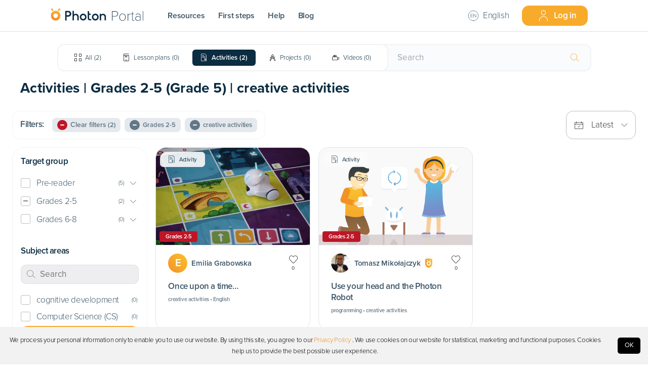

--- FILE ---
content_type: text/html; charset=utf-8
request_url: https://portal.photon.education/en/resources/activities/grades-25/creative-activities/group_grade-5=27
body_size: 74689
content:
<!DOCTYPE html><html lang="en"><head><meta name="viewport" content="width=device-width"/><meta charSet="utf-8"/><style type="text/css">.fresnel-container{margin:0;padding:0;}
@media not all and (min-width:0px) and (max-width:900px){.fresnel-at-sm{display:none!important;}}
@media not all and (min-width:901px) and (max-width:999px){.fresnel-at-md{display:none!important;}}
@media not all and (min-width:1000px){.fresnel-at-gmd{display:none!important;}}
@media not all and (max-width:900px){.fresnel-lessThan-md{display:none!important;}}
@media not all and (max-width:999px){.fresnel-lessThan-gmd{display:none!important;}}
@media not all and (min-width:901px){.fresnel-greaterThan-sm{display:none!important;}}
@media not all and (min-width:1000px){.fresnel-greaterThan-md{display:none!important;}}
@media not all and (min-width:0px){.fresnel-greaterThanOrEqual-sm{display:none!important;}}
@media not all and (min-width:901px){.fresnel-greaterThanOrEqual-md{display:none!important;}}
@media not all and (min-width:1000px){.fresnel-greaterThanOrEqual-gmd{display:none!important;}}
@media not all and (min-width:0px) and (max-width:900px){.fresnel-between-sm-md{display:none!important;}}
@media not all and (min-width:0px) and (max-width:999px){.fresnel-between-sm-gmd{display:none!important;}}
@media not all and (min-width:901px) and (max-width:999px){.fresnel-between-md-gmd{display:none!important;}}</style><script>(function(w,d,s,l,i){w[l]=w[l]||[];w[l].push({'gtm.start':
new Date().getTime(),event:'gtm.js'});var f=d.getElementsByTagName(s)[0],
j=d.createElement(s),dl=l!='dataLayer'?'&l='+l:'';j.async=true;j.src=
'https://www.googletagmanager.com/gtm.js?id='+i+dl;f.parentNode.insertBefore(j,f);
})(window,document,'script','dataLayer','GTM-MQ2KKQ5');</script><script type="text/javascript">(function(m, o, n, t, e, r, _){
          m['__GetResponseAnalyticsObject'] = e;m[e] = m[e] || function() {(m[e].q = m[e].q || []).push(arguments)};
          r = o.createElement(n);_ = o.getElementsByTagName(n)[0];r.async = 1;r.src = t;r.setAttribute('crossorigin', 'use-credentials');_.parentNode .insertBefore(r, _);
      })(window, document, 'script', 'https://ga.getresponse.com/script/d73559d2-edc2-4baf-b2fc-5dfaf3dae134/ga.js', 'GrTracking');</script><link rel="icon" type="image/x-icon" href="/photon-signet.svg"/><link as="style" rel="stylesheet preconnect" type="text/css" data-href="https://use.typekit.net/umf4bvb.css" data-optimized-fonts="true"/><link as="style" rel="stylesheet preconnect" type="text/css" href="https://api.mapbox.com/mapbox-gl-js/v2.1.1/mapbox-gl.css"/><meta property="fb:app_id" content="2309531872706787"/><title>Photon Portal – Age-appropriate children teaching resources for many different classes</title><meta name="description" content="A database of lesson scenarios, learning  activities, projects and videos adapted to various age groups and divided into thematic areas"/><meta name="author" content="portal.photon.education"/><meta property="og:site_name" content="portal.photon.education"/><meta property="og:type" content="article"/><meta name="twitter:card" content="summary_large_image"/><meta name="twitter:site" content="@Photon_Official"/><meta name="twitter:creator" content="@Photon_Official"/><meta name="twitter:url" content="https://portal.photon.education/en/resources/activities/grades-25/creative-activities/group_grade-5=27"/><meta property="og:url" content="https://portal.photon.education/en/resources/activities/grades-25/creative-activities/group_grade-5=27"/><meta name="twitter:title" content="Photon Portal – Age-appropriate children teaching resources for many different classes"/><meta property="og:title" content="Photon Portal – Age-appropriate children teaching resources for many different classes"/><meta name="twitter:description" content="A database of lesson scenarios, learning  activities, projects and videos adapted to various age groups and divided into thematic areas"/><meta property="og:description" content="A database of lesson scenarios, learning  activities, projects and videos adapted to various age groups and divided into thematic areas"/><meta name="twitter:image" content="https://portal.photon.education/portal-meta-image.png"/><meta property="og:image" content="https://portal.photon.education/portal-meta-image.png"/><meta name="robots" content="index,follow"/><meta name="next-head-count" content="26"/><link rel="preload" href="/_next/static/css/cbe044769c6626122a4d.css" as="style"/><link rel="stylesheet" href="/_next/static/css/cbe044769c6626122a4d.css" data-n-g=""/><link rel="preload" href="/_next/static/css/92c8a80ab823e5d64780.css" as="style"/><link rel="stylesheet" href="/_next/static/css/92c8a80ab823e5d64780.css" data-n-p=""/><link rel="preload" href="/_next/static/css/43376e91f023a285a6f5.css" as="style"/><link rel="stylesheet" href="/_next/static/css/43376e91f023a285a6f5.css" data-n-p=""/><noscript data-n-css=""></noscript><link rel="preload" href="/_next/static/chunks/webpack-3630539693193a38172e.js" as="script"/><link rel="preload" href="/_next/static/chunks/framework.2101e95c2d895980a4e6.js" as="script"/><link rel="preload" href="/_next/static/chunks/commons.a3c4f093c6e963bd2a50.js" as="script"/><link rel="preload" href="/_next/static/chunks/a879f10f22c757bcb56926b4e3315322ed3f6f03.e708a29152c5ed14121e.js" as="script"/><link rel="preload" href="/_next/static/chunks/main-3b9b997fb143ec47e6db.js" as="script"/><link rel="preload" href="/_next/static/chunks/ff239f9d.52d4b1871bd6d7a66280.js" as="script"/><link rel="preload" href="/_next/static/chunks/56d224e21fb4444bf24a29c800682a35c1bc10b4.4e87774e4decb3adeb5d.js" as="script"/><link rel="preload" href="/_next/static/chunks/678a7d55024c44625c4cda8d236473c72091a907.927eb093347e61bc5224.js" as="script"/><link rel="preload" href="/_next/static/chunks/38b5ac7fc3fd9cfa858b4e4f3c0599edd0a03c3a.e9f02a44bdff07ea5101.js" as="script"/><link rel="preload" href="/_next/static/chunks/bd0fa7c47d2ef23becfaaedb0dfebe8ff5a7770e.0eb300c716700b7b7143.js" as="script"/><link rel="preload" href="/_next/static/chunks/d9e29ef6e160c47560d8cc3c70dddb61d21a8792.22060eff470c19712996.js" as="script"/><link rel="preload" href="/_next/static/chunks/b5f7ec5320015c4e784f83cac34082fe26c50209.ca83b9f815170c22733d.js" as="script"/><link rel="preload" href="/_next/static/chunks/8acb41bad80acf78b416daf4f2dfcdbb9ef88559.a8473b6ab52e38a0507b.js" as="script"/><link rel="preload" href="/_next/static/chunks/c9c96ea6add2d879e4e11936be1019d416062db0.4f232426a69c1b52865a.js" as="script"/><link rel="preload" href="/_next/static/chunks/61db8e6e624169ad5006f54bf0657b4446d30b87.960ddf54dcfa6d1dc8f8.js" as="script"/><link rel="preload" href="/_next/static/chunks/c7a05a06e52e9d7aefa3f2e9e6f4db944dca41fd.4b13dbeb7a682954e860.js" as="script"/><link rel="preload" href="/_next/static/chunks/fc76753f3a755076b27ab0fb2f2ceced6431d2f7.18baaba016144faa3ae8.js" as="script"/><link rel="preload" href="/_next/static/chunks/6495e651203e38b894edf64c2d1e4d8c59f4faea.41077d57e7a81d54ec14.js" as="script"/><link rel="preload" href="/_next/static/chunks/3a2d42ff0376008e0c99b4f9cbc75073f54050f8.fa2d26e2aed26b515d17.js" as="script"/><link rel="preload" href="/_next/static/chunks/ea7f20184ed07defa3c0cce6f2086b7aaaeca497.5dbc1707b5617dbb5945.js" as="script"/><link rel="preload" href="/_next/static/chunks/6a83e19a2d086d57c3c25c07f88aeb2814b07568.a49346b263659f8e7641.js" as="script"/><link rel="preload" href="/_next/static/chunks/6cb93f5ab5a1f8455c701c5a91c973c9e0f90882.10af033def8517c9a63c.js" as="script"/><link rel="preload" href="/_next/static/chunks/77acd59c75bf9dfe553bd68a68d7e2171c923ff9.d307661fed1db5ff828e.js" as="script"/><link rel="preload" href="/_next/static/chunks/pages/_app-c74a37fe2723ba030bf1.js" as="script"/><link rel="preload" href="/_next/static/chunks/45100a5c2963a6ce7ccff98b0311ed66daaa71cd.abfd1371549a9ab6972c.js" as="script"/><link rel="preload" href="/_next/static/chunks/8462d4d9c47856ff8516aab3ac17c475cefc1bad.9eb67b8e79bd5b890922.js" as="script"/><link rel="preload" href="/_next/static/chunks/504737041bbece8043375f2a9cddff85694eaa3c.d84051fbb30b5bdcef38.js" as="script"/><link rel="preload" href="/_next/static/chunks/504737041bbece8043375f2a9cddff85694eaa3c_CSS.7caabd82a17efe31f03e.js" as="script"/><link rel="preload" href="/_next/static/chunks/4ea09caa2422b28ba23f3690ce1b37dd7d4aa6ad.bde67e4aa4d78bad2c07.js" as="script"/><link rel="preload" href="/_next/static/chunks/f31f8298a37c622149f2b7ae12229f887da835c8.51e005122751607377ab.js" as="script"/><link rel="preload" href="/_next/static/chunks/pages/resources/activities/%5B...params%5D-a00c4f38534d4e8ec9a2.js" as="script"/><style id="jss-server-side">.MuiCollapse-container {
  height: 0;
  overflow: hidden;
  transition: height 300ms cubic-bezier(0.4, 0, 0.2, 1) 0ms;
}
.MuiCollapse-entered {
  height: auto;
  overflow: visible;
}
.MuiCollapse-hidden {
  visibility: hidden;
}
.MuiCollapse-wrapper {
  display: flex;
}
.MuiCollapse-wrapperInner {
  width: 100%;
}
.MuiPaper-root {
  color: rgba(0, 0, 0, 0.87);
  transition: box-shadow 300ms cubic-bezier(0.4, 0, 0.2, 1) 0ms;
  background-color: #fff;
}
.MuiPaper-rounded {
  border-radius: 4px;
}
.MuiPaper-outlined {
  border: 1px solid rgba(0, 0, 0, 0.12);
}
.MuiPaper-elevation0 {
  box-shadow: none;
}
.MuiPaper-elevation1 {
  box-shadow: 0px 2px 1px -1px rgba(0,0,0,0.2),0px 1px 1px 0px rgba(0,0,0,0.14),0px 1px 3px 0px rgba(0,0,0,0.12);
}
.MuiPaper-elevation2 {
  box-shadow: 0px 3px 1px -2px rgba(0,0,0,0.2),0px 2px 2px 0px rgba(0,0,0,0.14),0px 1px 5px 0px rgba(0,0,0,0.12);
}
.MuiPaper-elevation3 {
  box-shadow: 0px 3px 3px -2px rgba(0,0,0,0.2),0px 3px 4px 0px rgba(0,0,0,0.14),0px 1px 8px 0px rgba(0,0,0,0.12);
}
.MuiPaper-elevation4 {
  box-shadow: 0px 2px 4px -1px rgba(0,0,0,0.2),0px 4px 5px 0px rgba(0,0,0,0.14),0px 1px 10px 0px rgba(0,0,0,0.12);
}
.MuiPaper-elevation5 {
  box-shadow: 0px 3px 5px -1px rgba(0,0,0,0.2),0px 5px 8px 0px rgba(0,0,0,0.14),0px 1px 14px 0px rgba(0,0,0,0.12);
}
.MuiPaper-elevation6 {
  box-shadow: 0px 3px 5px -1px rgba(0,0,0,0.2),0px 6px 10px 0px rgba(0,0,0,0.14),0px 1px 18px 0px rgba(0,0,0,0.12);
}
.MuiPaper-elevation7 {
  box-shadow: 0px 4px 5px -2px rgba(0,0,0,0.2),0px 7px 10px 1px rgba(0,0,0,0.14),0px 2px 16px 1px rgba(0,0,0,0.12);
}
.MuiPaper-elevation8 {
  box-shadow: 0px 5px 5px -3px rgba(0,0,0,0.2),0px 8px 10px 1px rgba(0,0,0,0.14),0px 3px 14px 2px rgba(0,0,0,0.12);
}
.MuiPaper-elevation9 {
  box-shadow: 0px 5px 6px -3px rgba(0,0,0,0.2),0px 9px 12px 1px rgba(0,0,0,0.14),0px 3px 16px 2px rgba(0,0,0,0.12);
}
.MuiPaper-elevation10 {
  box-shadow: 0px 6px 6px -3px rgba(0,0,0,0.2),0px 10px 14px 1px rgba(0,0,0,0.14),0px 4px 18px 3px rgba(0,0,0,0.12);
}
.MuiPaper-elevation11 {
  box-shadow: 0px 6px 7px -4px rgba(0,0,0,0.2),0px 11px 15px 1px rgba(0,0,0,0.14),0px 4px 20px 3px rgba(0,0,0,0.12);
}
.MuiPaper-elevation12 {
  box-shadow: 0px 7px 8px -4px rgba(0,0,0,0.2),0px 12px 17px 2px rgba(0,0,0,0.14),0px 5px 22px 4px rgba(0,0,0,0.12);
}
.MuiPaper-elevation13 {
  box-shadow: 0px 7px 8px -4px rgba(0,0,0,0.2),0px 13px 19px 2px rgba(0,0,0,0.14),0px 5px 24px 4px rgba(0,0,0,0.12);
}
.MuiPaper-elevation14 {
  box-shadow: 0px 7px 9px -4px rgba(0,0,0,0.2),0px 14px 21px 2px rgba(0,0,0,0.14),0px 5px 26px 4px rgba(0,0,0,0.12);
}
.MuiPaper-elevation15 {
  box-shadow: 0px 8px 9px -5px rgba(0,0,0,0.2),0px 15px 22px 2px rgba(0,0,0,0.14),0px 6px 28px 5px rgba(0,0,0,0.12);
}
.MuiPaper-elevation16 {
  box-shadow: 0px 8px 10px -5px rgba(0,0,0,0.2),0px 16px 24px 2px rgba(0,0,0,0.14),0px 6px 30px 5px rgba(0,0,0,0.12);
}
.MuiPaper-elevation17 {
  box-shadow: 0px 8px 11px -5px rgba(0,0,0,0.2),0px 17px 26px 2px rgba(0,0,0,0.14),0px 6px 32px 5px rgba(0,0,0,0.12);
}
.MuiPaper-elevation18 {
  box-shadow: 0px 9px 11px -5px rgba(0,0,0,0.2),0px 18px 28px 2px rgba(0,0,0,0.14),0px 7px 34px 6px rgba(0,0,0,0.12);
}
.MuiPaper-elevation19 {
  box-shadow: 0px 9px 12px -6px rgba(0,0,0,0.2),0px 19px 29px 2px rgba(0,0,0,0.14),0px 7px 36px 6px rgba(0,0,0,0.12);
}
.MuiPaper-elevation20 {
  box-shadow: 0px 10px 13px -6px rgba(0,0,0,0.2),0px 20px 31px 3px rgba(0,0,0,0.14),0px 8px 38px 7px rgba(0,0,0,0.12);
}
.MuiPaper-elevation21 {
  box-shadow: 0px 10px 13px -6px rgba(0,0,0,0.2),0px 21px 33px 3px rgba(0,0,0,0.14),0px 8px 40px 7px rgba(0,0,0,0.12);
}
.MuiPaper-elevation22 {
  box-shadow: 0px 10px 14px -6px rgba(0,0,0,0.2),0px 22px 35px 3px rgba(0,0,0,0.14),0px 8px 42px 7px rgba(0,0,0,0.12);
}
.MuiPaper-elevation23 {
  box-shadow: 0px 11px 14px -7px rgba(0,0,0,0.2),0px 23px 36px 3px rgba(0,0,0,0.14),0px 9px 44px 8px rgba(0,0,0,0.12);
}
.MuiPaper-elevation24 {
  box-shadow: 0px 11px 15px -7px rgba(0,0,0,0.2),0px 24px 38px 3px rgba(0,0,0,0.14),0px 9px 46px 8px rgba(0,0,0,0.12);
}
.MuiAccordion-root {
  position: relative;
  transition: margin 150ms cubic-bezier(0.4, 0, 0.2, 1) 0ms;
}
.MuiAccordion-root:before {
  top: -1px;
  left: 0;
  right: 0;
  height: 1px;
  content: "";
  opacity: 1;
  position: absolute;
  transition: opacity 150ms cubic-bezier(0.4, 0, 0.2, 1) 0ms,background-color 150ms cubic-bezier(0.4, 0, 0.2, 1) 0ms;
  background-color: rgba(0, 0, 0, 0.12);
}
.MuiAccordion-root.Mui-expanded {
  margin: 16px 0;
}
.MuiAccordion-root.Mui-disabled {
  background-color: rgba(0, 0, 0, 0.12);
}
.MuiAccordion-root.Mui-expanded + .MuiAccordion-root:before {
  display: none;
}
.MuiAccordion-root.Mui-expanded:first-child {
  margin-top: 0;
}
.MuiAccordion-root.Mui-expanded:last-child {
  margin-bottom: 0;
}
.MuiAccordion-root.Mui-expanded:before {
  opacity: 0;
}
.MuiAccordion-root:first-child:before {
  display: none;
}
.MuiAccordion-rounded {
  border-radius: 0;
}
.MuiAccordion-rounded:first-child {
  border-top-left-radius: 4px;
  border-top-right-radius: 4px;
}
.MuiAccordion-rounded:last-child {
  border-bottom-left-radius: 4px;
  border-bottom-right-radius: 4px;
}
@supports (-ms-ime-align: auto) {
  .MuiAccordion-rounded:last-child {
    border-bottom-left-radius: 0;
    border-bottom-right-radius: 0;
  }
}
  .MuiAccordionDetails-root {
    display: flex;
    padding: 8px 16px 16px;
  }
  .MuiButtonBase-root {
    color: inherit;
    border: 0;
    cursor: pointer;
    margin: 0;
    display: inline-flex;
    outline: 0;
    padding: 0;
    position: relative;
    align-items: center;
    user-select: none;
    border-radius: 0;
    vertical-align: middle;
    -moz-appearance: none;
    justify-content: center;
    text-decoration: none;
    background-color: transparent;
    -webkit-appearance: none;
    -webkit-tap-highlight-color: transparent;
  }
  .MuiButtonBase-root::-moz-focus-inner {
    border-style: none;
  }
  .MuiButtonBase-root.Mui-disabled {
    cursor: default;
    pointer-events: none;
  }
@media print {
  .MuiButtonBase-root {
    color-adjust: exact;
  }
}
  .MuiAccordionSummary-root {
    display: flex;
    padding: 0px 16px;
    min-height: 48px;
    transition: min-height 150ms cubic-bezier(0.4, 0, 0.2, 1) 0ms,background-color 150ms cubic-bezier(0.4, 0, 0.2, 1) 0ms;
  }
  .MuiAccordionSummary-root:hover:not(.Mui-disabled) {
    cursor: pointer;
  }
  .MuiAccordionSummary-root.Mui-expanded {
    min-height: 64px;
  }
  .MuiAccordionSummary-root.Mui-focused {
    background-color: rgba(0, 0, 0, 0.12);
  }
  .MuiAccordionSummary-root.Mui-disabled {
    opacity: 0.38;
  }
  .MuiAccordionSummary-content {
    margin: 12px 0;
    display: flex;
    flex-grow: 1;
    transition: margin 150ms cubic-bezier(0.4, 0, 0.2, 1) 0ms;
  }
  .MuiAccordionSummary-content.Mui-expanded {
    margin: 20px 0;
  }
  .MuiAccordionSummary-expandIcon {
    transform: rotate(0deg);
    transition: transform 150ms cubic-bezier(0.4, 0, 0.2, 1) 0ms;
  }
  .MuiAccordionSummary-expandIcon:hover {
    background-color: transparent;
  }
  .MuiAccordionSummary-expandIcon.Mui-expanded {
    transform: rotate(180deg);
  }
  .MuiButton-root {
    color: rgba(0, 0, 0, 0.87);
    padding: 6px 16px;
    font-size: 0.875rem;
    min-width: 64px;
    box-sizing: border-box;
    transition: background-color 250ms cubic-bezier(0.4, 0, 0.2, 1) 0ms,box-shadow 250ms cubic-bezier(0.4, 0, 0.2, 1) 0ms,border 250ms cubic-bezier(0.4, 0, 0.2, 1) 0ms;
    font-family: proxima-nova;
    font-weight: 500;
    line-height: 1.75;
    border-radius: 4px;
    text-transform: uppercase;
  }
  .MuiButton-root:hover {
    text-decoration: none;
    background-color: rgba(0, 0, 0, 0.04);
  }
  .MuiButton-root.Mui-disabled {
    color: rgba(0, 0, 0, 0.26);
  }
@media (hover: none) {
  .MuiButton-root:hover {
    background-color: transparent;
  }
}
  .MuiButton-root:hover.Mui-disabled {
    background-color: transparent;
  }
  .MuiButton-label {
    width: 100%;
    display: inherit;
    align-items: inherit;
    justify-content: inherit;
  }
  .MuiButton-text {
    padding: 6px 8px;
  }
  .MuiButton-textPrimary {
    color: #3f51b5;
  }
  .MuiButton-textPrimary:hover {
    background-color: rgba(63, 81, 181, 0.04);
  }
@media (hover: none) {
  .MuiButton-textPrimary:hover {
    background-color: transparent;
  }
}
  .MuiButton-textSecondary {
    color: #f50057;
  }
  .MuiButton-textSecondary:hover {
    background-color: rgba(245, 0, 87, 0.04);
  }
@media (hover: none) {
  .MuiButton-textSecondary:hover {
    background-color: transparent;
  }
}
  .MuiButton-outlined {
    border: 1px solid rgba(0, 0, 0, 0.23);
    padding: 5px 15px;
  }
  .MuiButton-outlined.Mui-disabled {
    border: 1px solid rgba(0, 0, 0, 0.12);
  }
  .MuiButton-outlinedPrimary {
    color: #3f51b5;
    border: 1px solid rgba(63, 81, 181, 0.5);
  }
  .MuiButton-outlinedPrimary:hover {
    border: 1px solid #3f51b5;
    background-color: rgba(63, 81, 181, 0.04);
  }
@media (hover: none) {
  .MuiButton-outlinedPrimary:hover {
    background-color: transparent;
  }
}
  .MuiButton-outlinedSecondary {
    color: #f50057;
    border: 1px solid rgba(245, 0, 87, 0.5);
  }
  .MuiButton-outlinedSecondary:hover {
    border: 1px solid #f50057;
    background-color: rgba(245, 0, 87, 0.04);
  }
  .MuiButton-outlinedSecondary.Mui-disabled {
    border: 1px solid rgba(0, 0, 0, 0.26);
  }
@media (hover: none) {
  .MuiButton-outlinedSecondary:hover {
    background-color: transparent;
  }
}
  .MuiButton-contained {
    color: rgba(0, 0, 0, 0.87);
    box-shadow: 0px 3px 1px -2px rgba(0,0,0,0.2),0px 2px 2px 0px rgba(0,0,0,0.14),0px 1px 5px 0px rgba(0,0,0,0.12);
    background-color: #e0e0e0;
  }
  .MuiButton-contained:hover {
    box-shadow: 0px 2px 4px -1px rgba(0,0,0,0.2),0px 4px 5px 0px rgba(0,0,0,0.14),0px 1px 10px 0px rgba(0,0,0,0.12);
    background-color: #d5d5d5;
  }
  .MuiButton-contained.Mui-focusVisible {
    box-shadow: 0px 3px 5px -1px rgba(0,0,0,0.2),0px 6px 10px 0px rgba(0,0,0,0.14),0px 1px 18px 0px rgba(0,0,0,0.12);
  }
  .MuiButton-contained:active {
    box-shadow: 0px 5px 5px -3px rgba(0,0,0,0.2),0px 8px 10px 1px rgba(0,0,0,0.14),0px 3px 14px 2px rgba(0,0,0,0.12);
  }
  .MuiButton-contained.Mui-disabled {
    color: rgba(0, 0, 0, 0.26);
    box-shadow: none;
    background-color: rgba(0, 0, 0, 0.12);
  }
@media (hover: none) {
  .MuiButton-contained:hover {
    box-shadow: 0px 3px 1px -2px rgba(0,0,0,0.2),0px 2px 2px 0px rgba(0,0,0,0.14),0px 1px 5px 0px rgba(0,0,0,0.12);
    background-color: #e0e0e0;
  }
}
  .MuiButton-contained:hover.Mui-disabled {
    background-color: rgba(0, 0, 0, 0.12);
  }
  .MuiButton-containedPrimary {
    color: #fff;
    background-color: #3f51b5;
  }
  .MuiButton-containedPrimary:hover {
    background-color: #303f9f;
  }
@media (hover: none) {
  .MuiButton-containedPrimary:hover {
    background-color: #3f51b5;
  }
}
  .MuiButton-containedSecondary {
    color: #fff;
    background-color: #f50057;
  }
  .MuiButton-containedSecondary:hover {
    background-color: #c51162;
  }
@media (hover: none) {
  .MuiButton-containedSecondary:hover {
    background-color: #f50057;
  }
}
  .MuiButton-disableElevation {
    box-shadow: none;
  }
  .MuiButton-disableElevation:hover {
    box-shadow: none;
  }
  .MuiButton-disableElevation.Mui-focusVisible {
    box-shadow: none;
  }
  .MuiButton-disableElevation:active {
    box-shadow: none;
  }
  .MuiButton-disableElevation.Mui-disabled {
    box-shadow: none;
  }
  .MuiButton-colorInherit {
    color: inherit;
    border-color: currentColor;
  }
  .MuiButton-textSizeSmall {
    padding: 4px 5px;
    font-size: 0.8125rem;
  }
  .MuiButton-textSizeLarge {
    padding: 8px 11px;
    font-size: 0.9375rem;
  }
  .MuiButton-outlinedSizeSmall {
    padding: 3px 9px;
    font-size: 0.8125rem;
  }
  .MuiButton-outlinedSizeLarge {
    padding: 7px 21px;
    font-size: 0.9375rem;
  }
  .MuiButton-containedSizeSmall {
    padding: 4px 10px;
    font-size: 0.8125rem;
  }
  .MuiButton-containedSizeLarge {
    padding: 8px 22px;
    font-size: 0.9375rem;
  }
  .MuiButton-fullWidth {
    width: 100%;
  }
  .MuiButton-startIcon {
    display: inherit;
    margin-left: -4px;
    margin-right: 8px;
  }
  .MuiButton-startIcon.MuiButton-iconSizeSmall {
    margin-left: -2px;
  }
  .MuiButton-endIcon {
    display: inherit;
    margin-left: 8px;
    margin-right: -4px;
  }
  .MuiButton-endIcon.MuiButton-iconSizeSmall {
    margin-right: -2px;
  }
  .MuiButton-iconSizeSmall > *:first-child {
    font-size: 18px;
  }
  .MuiButton-iconSizeMedium > *:first-child {
    font-size: 20px;
  }
  .MuiButton-iconSizeLarge > *:first-child {
    font-size: 22px;
  }
  .MuiDrawer-docked {
    flex: 0 0 auto;
  }
  .MuiDrawer-paper {
    top: 0;
    flex: 1 0 auto;
    height: 100%;
    display: flex;
    outline: 0;
    z-index: 1200;
    position: fixed;
    overflow-y: auto;
    flex-direction: column;
    -webkit-overflow-scrolling: touch;
  }
  .MuiDrawer-paperAnchorLeft {
    left: 0;
    right: auto;
  }
  .MuiDrawer-paperAnchorRight {
    left: auto;
    right: 0;
  }
  .MuiDrawer-paperAnchorTop {
    top: 0;
    left: 0;
    right: 0;
    bottom: auto;
    height: auto;
    max-height: 100%;
  }
  .MuiDrawer-paperAnchorBottom {
    top: auto;
    left: 0;
    right: 0;
    bottom: 0;
    height: auto;
    max-height: 100%;
  }
  .MuiDrawer-paperAnchorDockedLeft {
    border-right: 1px solid rgba(0, 0, 0, 0.12);
  }
  .MuiDrawer-paperAnchorDockedTop {
    border-bottom: 1px solid rgba(0, 0, 0, 0.12);
  }
  .MuiDrawer-paperAnchorDockedRight {
    border-left: 1px solid rgba(0, 0, 0, 0.12);
  }
  .MuiDrawer-paperAnchorDockedBottom {
    border-top: 1px solid rgba(0, 0, 0, 0.12);
  }
  .jss21 {
    margin: 0 0 0 0;
    border-top: none;
    box-shadow: none;
    border-bottom: none;
    background-color: #FBFBFB;
  }
  .jss21:not(:last-child) {
    border-bottom: 0;
  }
  .jss21:before {
    display: none;
    border-radius: 20pt;
  }
  .jss21.jss22 {
    margin: 0 0 10pt 0;
    border-radius: 8pt;
    background-color: white;
  }
  .jss22 {
    margin: 0;
  }
  .jss23 {
    marin: 10;
    padding: 0;
    min-height: 0;
    margin-bottom: 0;
  }
  .jss23.jss25 {
    min-height: 0;
  }
  .jss24 {
    color: var(--navy-blue);
    height: 30pt;
    margin: 0;
    display: flex;
    font-size: 15px;
    transition: color 0.1s ease;
    align-items: center;
    font-weight: 500;
    justify-content: space-between;
  }
  .jss24.jss25 {
    margin: 0;
  }
  .jss26 {
    display: block;
    padding: 0 0 0 2pt;
  }
  .jss20 {
    width: fit-content;
    cursor: pointer;
    display: flex;
    padding: 0;
    min-width: fit-content;
    align-items: center;
  }
  .jss19 {
    color: #EB5757;
  }
  .jss13 {
    border: none;
    margin: 4px 0;
    padding: 0;
    box-shadow: none;
    border-radius: 0;
  }
  .jss13:not(:last-child) {
    border-bottom: 0;
  }
  .jss13:before {
    display: none;
  }
  .jss13.jss14 {
    margin: 4px 0;
  }
  .jss13.jss14:first-child {
    margin-top: 4px;
  }
  .jss13.jss14:last-child {
    margin-bottom: 4px;
  }
  .jss18 {
    color: var(--navy-blue-80);
    display: block;
    padding: 0 0 0 20px;
    margin-top: 0;
  }
  .jss15 {
    color: var(--navy-blue-80);
    padding: 0;
    min-height: 0;
    margin-bottom: -1px;
  }
  .jss15.jss17 {
    min-height: 0;
  }
  .jss16 {
    margin: 0;
    display: flex;
    align-items: center;
    justify-content: space-between;
  }
  .jss16.jss17 {
    margin: 0;
  }
  .jss7 {
    border: 1px solid #F1F3F4;
    margin: 8px 0;
    padding: 16px;
    box-shadow: none;
    border-radius: 14px !important;
  }
  .jss7:not(:last-child) {
    border-bottom: 0;
  }
  .jss7:before {
    display: none;
  }
  .jss7.jss8 {
    border: 1px solid rgba(11, 44, 65, 0.4);
    margin: 8px 0;
  }
  .jss7.jss8:first-child {
    margin-top: 8px;
  }
  .jss7.jss8:last-child {
    margin-bottom: 8px;
  }
  .jss9 {
    color: var(--navy-blue);
    padding: 0;
    min-height: 0;
    margin-bottom: -1px;
  }
  .jss9.jss11 {
    min-height: 0;
  }
  .jss10 {
    margin: 3pt 0;
    display: flex;
    align-items: center;
    justify-content: space-between;
  }
  .jss10.jss11 {
    margin: 3pt 0;
  }
  .jss12 {
    color: var(--navy-blue);
    display: block;
    padding: 0;
    margin-top: 10px;
  }
  .jss1 {
    border: none;
    margin: 4px 0;
    padding: 0;
    box-shadow: none;
    border-radius: 0;
  }
  .jss1:not(:last-child) {
    border-bottom: 0;
  }
  .jss1:before {
    display: none;
  }
  .jss1.jss2 {
    margin: 4px 0;
  }
  .jss1.jss2:first-child {
    margin-top: 4px;
  }
  .jss1.jss2:last-child {
    margin-bottom: 4px;
  }
  .jss3 {
    padding: 0;
    min-height: 0;
    margin-bottom: 0;
  }
  .jss3.jss5 {
    min-height: 0;
  }
  .jss4 {
    margin: 0;
  }
  .jss4.jss5 {
    margin: 0;
  }
  .jss6 {
    color: var(--navy-blue-80);
    display: block;
    padding: 0;
    margin-top: 0;
  }</style></head><body><div id="__next"><noscript><iframe src="https://www.googletagmanager.com/ns.html?id=GTM-MQ2KKQ5" height="0" width="0" style="display:none;visibility:hidden"></iframe></noscript><div class="fresnel-at-sm Header_Header__StickyContainer__1ywHu"><div class="HeaderMobile_Header__3DkCE" data-testid="Header"><div class="HeaderMobile_Header__Item__1xs15 HeaderMobile_AlignLeft__3VwMm"><div class="Menu_Menu__FeCzR"><div class="Menu_Menu__Button__28g0A"><div style="font-size:1.6rem" class="lnil lnil-menu " data-testid="Icon-lnil-menu"></div></div></div></div><div class="HeaderMobile_Header__Item__1xs15"><a href="/en"><svg class="HeaderMobile_Header__Logo__3eD2m" width="224" height="37" viewBox="0 0 224 37" fill="none" xmlns="http://www.w3.org/2000/svg"><g clip-path="url(#clip0)"><g clip-path="url(#clip1)"><path d="M61.75 16.925c-1.614 0-3.491.637-4.5 1.708l.002-1.607v-6.813H53.88v22.35h3.37V23.91c0-2.156 1.386-3.824 3.982-3.824 2.195 0 3.982 1.924 3.982 4.288v8.219h3.37v-8.219c0-4.254-2.781-7.45-6.835-7.45zM125.795 16.925c-1.792 0-3.6.73-4.498 2.03l.029-2.02h-3.4v15.63h3.371v-8.653c0-2.155 1.385-3.823 3.981-3.823 2.195 0 3.982 1.924 3.982 4.288v8.219h3.37v-8.219c0-4.257-2.781-7.452-6.835-7.452zM78.952 32.778c-4.374 0-7.933-3.622-7.933-8.074s3.558-8.074 7.933-8.074c4.376 0 7.934 3.622 7.934 8.074s-3.558 8.074-7.934 8.074zm0-12.698c-2.505 0-4.544 2.074-4.544 4.624s2.039 4.625 4.544 4.625c2.506 0 4.545-2.075 4.545-4.625s-2.04-4.625-4.545-4.625zM107.554 32.859c-4.396 0-7.973-3.64-7.973-8.114 0-4.473 3.577-8.114 7.973-8.114s7.973 3.64 7.973 8.114c0 4.473-3.577 8.114-7.973 8.114zm0-12.762c-2.519 0-4.567 2.085-4.567 4.647 0 2.562 2.048 4.647 4.567 4.647s4.567-2.085 4.567-4.647c0-2.562-2.048-4.647-4.567-4.647zM97.638 29.28c-2.183.904-4.64.087-4.64-2.332V19.77H96.5l-.01-3.373h-3.491v-5.528h-3.357v16.08c0 4.186 3.23 6.542 7.267 5.262.76-.242 1.608-.593 1.608-.593l-.879-2.337zM40.01 32.666h-3.397V10.423s4.741-.439 7.347-.205c4.382.393 6.994 2.694 6.994 6.662 0 4.206-2.643 6.651-7.207 6.934-1.323.082-3.737.108-3.737.108v8.744zm-.002-13.193a.97.97 0 0 0 .92.972c1.059.043 1.902.012 2.73-.065 2.119-.2 3.558-1.522 3.558-3.631 0-2.006-1.359-3.083-3.57-3.192-1.14-.056-3.658.065-3.658.065l.02 5.85z" fill="#0C2C41"></path><path d="M25.374 20.578c-.427-5.46-4.829-9.882-10.26-10.313a11.15 11.15 0 0 0-1.573-.015 10.39 10.39 0 0 0-1.434.178h-.003c-5.47 1.042-9.531 6.079-9.069 11.977.43 5.459 4.829 9.881 10.261 10.312.653.051 1.3.047 1.928-.012l.134-.01.266-.034c.041-.004.082-.01.123-.016 5.748-.793 10.107-5.971 9.627-12.068zm-10.686 6.549a5.593 5.593 0 0 1-4.71-1.904 5.651 5.651 0 0 1-1.4-3.733c0-2.947 2.24-5.366 5.101-5.631a5.6 5.6 0 0 1 4.964 2.156 5.635 5.635 0 0 1 1.193 3.475c-.002 2.962-2.265 5.392-5.148 5.637z" fill="url(#paint0_linear)"></path><path d="M7.043 10.154c.39.268.913.306 1.349.052.605-.352.812-1.13.464-1.739l-1.69-2.939a2.105 2.105 0 0 0-2.882-.775 2.126 2.126 0 0 0 .124 3.738c.124.063 2.635 1.663 2.635 1.663zM21.352 10.19c-.393.27-.921.308-1.36.053a1.288 1.288 0 0 1-.468-1.753l1.702-2.963a2.122 2.122 0 0 1 2.907-.782 2.145 2.145 0 0 1-.124 3.771c-.125.06-2.657 1.674-2.657 1.674z" fill="#F6A82F"></path><path d="M21.649 25.728c0 3.502-2.56 6.402-5.902 6.916a16.766 16.766 0 0 1-.39.05c-.044.003-.088.005-.133.01-.629.06-1.274.063-1.928.011-5.432-.429-9.831-4.853-10.26-10.311-.463-5.899 3.599-10.935 9.068-11.979a6.992 6.992 0 0 0-5.386 6.815c0 3.11 1.244 5.927 3.257 7.98a5.598 5.598 0 0 0 4.711 1.904c2.884-.245 5.147-2.675 5.147-5.636 0-1.309-.444-2.515-1.192-3.475a11.352 11.352 0 0 1 3.008 7.715z" fill="#F39326"></path><path d="M15.749 32.645c3.34-.514 5.901-3.413 5.901-6.916 0-2.977-1.14-5.687-3.006-7.713a5.597 5.597 0 0 0-4.964-2.156c-2.863.267-5.102 2.684-5.102 5.631 0 1.43.528 2.736 1.399 3.732a11.36 11.36 0 0 1-3.257-7.98c0-1.93.778-3.68 2.039-4.945a6.93 6.93 0 0 1 3.347-1.869h.002c.47-.09.948-.151 1.434-.178a11.136 11.136 0 0 1 1.574.015c5.431.431 9.831 4.853 10.26 10.313.478 6.095-3.88 11.273-9.627 12.066z" fill="#F6A82F"></path></g><path d="M146.924 33h1.063v-9.601h6.611c4.053 0 6.478-2.89 6.478-6.28 0-3.388-2.359-6.278-6.478-6.278h-7.674V33zm12.989-15.88c0 3.056-2.093 5.282-5.348 5.282h-6.578V11.837h6.578c3.255 0 5.348 2.226 5.348 5.283zm11.659 16.279c4.551 0 7.475-3.721 7.475-8.439 0-4.717-2.924-8.405-7.475-8.405-4.518 0-7.475 3.688-7.475 8.405 0 4.718 2.957 8.439 7.475 8.439zm0-.897c-4.086 0-6.379-3.622-6.379-7.542 0-3.887 2.293-7.508 6.379-7.508 4.119 0 6.379 3.621 6.379 7.508 0 3.92-2.26 7.542-6.379 7.542zm12.336.498h.996V20.974c.731-1.495 3.024-3.157 4.718-3.157.299 0 .498 0 .797.034v-1.196c-2.325 0-4.086 1.329-5.515 3.222v-2.923h-.996V33zm13.013.399c1.196 0 1.861-.399 2.492-.997l-.598-.764a2.555 2.555 0 0 1-1.894.864c-1.196 0-1.727-.964-1.727-2.326V17.851h3.255v-.897h-3.255v-4.386h-.997v4.386h-2.658v.897h2.658v12.325c0 1.993.864 3.223 2.724 3.223zM212.863 33h.997V21.405c0-3.255-2.359-4.85-5.515-4.85-2.691 0-4.352.93-5.914 2.757l.765.665c1.495-1.794 3.056-2.525 5.149-2.525 2.458 0 4.518 1.395 4.518 3.987v3.62c-1.495-1.627-3.289-2.358-5.548-2.358-2.857 0-5.614 1.927-5.614 5.349s2.79 5.349 5.614 5.349c2.259 0 4.053-.731 5.548-2.36V33zm0-2.957c-1.229 1.628-3.189 2.459-5.282 2.459-2.924 0-4.784-1.96-4.784-4.452s1.86-4.452 4.784-4.452c2.093 0 4.053.83 5.282 2.459v3.986zm6.7 2.957h.997V10.84h-.997V33z" fill="#0C2C41"></path></g><defs><linearGradient id="paint0_linear" x1="3" y1="21.491" x2="25.41" y2="21.491" gradientUnits="userSpaceOnUse"><stop offset=".003" stop-color="#FAB32E"></stop><stop offset="1" stop-color="#F29328"></stop></linearGradient><clipPath id="clip0"><path fill="#fff" d="M0 0h224v37H0z"></path></clipPath><clipPath id="clip1"><path fill="#fff" transform="translate(3 3)" d="M0 0h134v32.044H0z"></path></clipPath></defs></svg></a></div><div class="HeaderMobile_Header__Item__1xs15 HeaderMobile_AlignRight__3gKKr"><div class="HeaderMobile_Header__Avatar__1Cu0j"></div></div></div></div><div class="fresnel-greaterThan-sm Header_Header__StickyContainer__1ywHu"><div class="HeaderDesktop_Header__2Z-Nx false   " data-testid="Header"><div class="HeaderDesktop_Header_Left__3Ulcs"><div class="HeaderDesktop_Header__Item__13vnw HeaderDesktop_Header__AlignRight__1Yj4U"><a href="/en"><svg class="HeaderDesktop_Header__Logo__2nP5H" width="224" height="37" viewBox="0 0 224 37" fill="none" xmlns="http://www.w3.org/2000/svg"><g clip-path="url(#clip0)"><g clip-path="url(#clip1)"><path d="M61.75 16.925c-1.614 0-3.491.637-4.5 1.708l.002-1.607v-6.813H53.88v22.35h3.37V23.91c0-2.156 1.386-3.824 3.982-3.824 2.195 0 3.982 1.924 3.982 4.288v8.219h3.37v-8.219c0-4.254-2.781-7.45-6.835-7.45zM125.795 16.925c-1.792 0-3.6.73-4.498 2.03l.029-2.02h-3.4v15.63h3.371v-8.653c0-2.155 1.385-3.823 3.981-3.823 2.195 0 3.982 1.924 3.982 4.288v8.219h3.37v-8.219c0-4.257-2.781-7.452-6.835-7.452zM78.952 32.778c-4.374 0-7.933-3.622-7.933-8.074s3.558-8.074 7.933-8.074c4.376 0 7.934 3.622 7.934 8.074s-3.558 8.074-7.934 8.074zm0-12.698c-2.505 0-4.544 2.074-4.544 4.624s2.039 4.625 4.544 4.625c2.506 0 4.545-2.075 4.545-4.625s-2.04-4.625-4.545-4.625zM107.554 32.859c-4.396 0-7.973-3.64-7.973-8.114 0-4.473 3.577-8.114 7.973-8.114s7.973 3.64 7.973 8.114c0 4.473-3.577 8.114-7.973 8.114zm0-12.762c-2.519 0-4.567 2.085-4.567 4.647 0 2.562 2.048 4.647 4.567 4.647s4.567-2.085 4.567-4.647c0-2.562-2.048-4.647-4.567-4.647zM97.638 29.28c-2.183.904-4.64.087-4.64-2.332V19.77H96.5l-.01-3.373h-3.491v-5.528h-3.357v16.08c0 4.186 3.23 6.542 7.267 5.262.76-.242 1.608-.593 1.608-.593l-.879-2.337zM40.01 32.666h-3.397V10.423s4.741-.439 7.347-.205c4.382.393 6.994 2.694 6.994 6.662 0 4.206-2.643 6.651-7.207 6.934-1.323.082-3.737.108-3.737.108v8.744zm-.002-13.193a.97.97 0 0 0 .92.972c1.059.043 1.902.012 2.73-.065 2.119-.2 3.558-1.522 3.558-3.631 0-2.006-1.359-3.083-3.57-3.192-1.14-.056-3.658.065-3.658.065l.02 5.85z" fill="#0C2C41"></path><path d="M25.374 20.578c-.427-5.46-4.829-9.882-10.26-10.313a11.15 11.15 0 0 0-1.573-.015 10.39 10.39 0 0 0-1.434.178h-.003c-5.47 1.042-9.531 6.079-9.069 11.977.43 5.459 4.829 9.881 10.261 10.312.653.051 1.3.047 1.928-.012l.134-.01.266-.034c.041-.004.082-.01.123-.016 5.748-.793 10.107-5.971 9.627-12.068zm-10.686 6.549a5.593 5.593 0 0 1-4.71-1.904 5.651 5.651 0 0 1-1.4-3.733c0-2.947 2.24-5.366 5.101-5.631a5.6 5.6 0 0 1 4.964 2.156 5.635 5.635 0 0 1 1.193 3.475c-.002 2.962-2.265 5.392-5.148 5.637z" fill="url(#paint0_linear)"></path><path d="M7.043 10.154c.39.268.913.306 1.349.052.605-.352.812-1.13.464-1.739l-1.69-2.939a2.105 2.105 0 0 0-2.882-.775 2.126 2.126 0 0 0 .124 3.738c.124.063 2.635 1.663 2.635 1.663zM21.352 10.19c-.393.27-.921.308-1.36.053a1.288 1.288 0 0 1-.468-1.753l1.702-2.963a2.122 2.122 0 0 1 2.907-.782 2.145 2.145 0 0 1-.124 3.771c-.125.06-2.657 1.674-2.657 1.674z" fill="#F6A82F"></path><path d="M21.649 25.728c0 3.502-2.56 6.402-5.902 6.916a16.766 16.766 0 0 1-.39.05c-.044.003-.088.005-.133.01-.629.06-1.274.063-1.928.011-5.432-.429-9.831-4.853-10.26-10.311-.463-5.899 3.599-10.935 9.068-11.979a6.992 6.992 0 0 0-5.386 6.815c0 3.11 1.244 5.927 3.257 7.98a5.598 5.598 0 0 0 4.711 1.904c2.884-.245 5.147-2.675 5.147-5.636 0-1.309-.444-2.515-1.192-3.475a11.352 11.352 0 0 1 3.008 7.715z" fill="#F39326"></path><path d="M15.749 32.645c3.34-.514 5.901-3.413 5.901-6.916 0-2.977-1.14-5.687-3.006-7.713a5.597 5.597 0 0 0-4.964-2.156c-2.863.267-5.102 2.684-5.102 5.631 0 1.43.528 2.736 1.399 3.732a11.36 11.36 0 0 1-3.257-7.98c0-1.93.778-3.68 2.039-4.945a6.93 6.93 0 0 1 3.347-1.869h.002c.47-.09.948-.151 1.434-.178a11.136 11.136 0 0 1 1.574.015c5.431.431 9.831 4.853 10.26 10.313.478 6.095-3.88 11.273-9.627 12.066z" fill="#F6A82F"></path></g><path d="M146.924 33h1.063v-9.601h6.611c4.053 0 6.478-2.89 6.478-6.28 0-3.388-2.359-6.278-6.478-6.278h-7.674V33zm12.989-15.88c0 3.056-2.093 5.282-5.348 5.282h-6.578V11.837h6.578c3.255 0 5.348 2.226 5.348 5.283zm11.659 16.279c4.551 0 7.475-3.721 7.475-8.439 0-4.717-2.924-8.405-7.475-8.405-4.518 0-7.475 3.688-7.475 8.405 0 4.718 2.957 8.439 7.475 8.439zm0-.897c-4.086 0-6.379-3.622-6.379-7.542 0-3.887 2.293-7.508 6.379-7.508 4.119 0 6.379 3.621 6.379 7.508 0 3.92-2.26 7.542-6.379 7.542zm12.336.498h.996V20.974c.731-1.495 3.024-3.157 4.718-3.157.299 0 .498 0 .797.034v-1.196c-2.325 0-4.086 1.329-5.515 3.222v-2.923h-.996V33zm13.013.399c1.196 0 1.861-.399 2.492-.997l-.598-.764a2.555 2.555 0 0 1-1.894.864c-1.196 0-1.727-.964-1.727-2.326V17.851h3.255v-.897h-3.255v-4.386h-.997v4.386h-2.658v.897h2.658v12.325c0 1.993.864 3.223 2.724 3.223zM212.863 33h.997V21.405c0-3.255-2.359-4.85-5.515-4.85-2.691 0-4.352.93-5.914 2.757l.765.665c1.495-1.794 3.056-2.525 5.149-2.525 2.458 0 4.518 1.395 4.518 3.987v3.62c-1.495-1.627-3.289-2.358-5.548-2.358-2.857 0-5.614 1.927-5.614 5.349s2.79 5.349 5.614 5.349c2.259 0 4.053-.731 5.548-2.36V33zm0-2.957c-1.229 1.628-3.189 2.459-5.282 2.459-2.924 0-4.784-1.96-4.784-4.452s1.86-4.452 4.784-4.452c2.093 0 4.053.83 5.282 2.459v3.986zm6.7 2.957h.997V10.84h-.997V33z" fill="#0C2C41"></path></g><defs><linearGradient id="paint0_linear" x1="3" y1="21.491" x2="25.41" y2="21.491" gradientUnits="userSpaceOnUse"><stop offset=".003" stop-color="#FAB32E"></stop><stop offset="1" stop-color="#F29328"></stop></linearGradient><clipPath id="clip0"><path fill="#fff" d="M0 0h224v37H0z"></path></clipPath><clipPath id="clip1"><path fill="#fff" transform="translate(3 3)" d="M0 0h134v32.044H0z"></path></clipPath></defs></svg></a></div><div class="HeaderDesktop_Header__Item__13vnw HeaderDesktop_Header__AlignLeft__3dsrA HeaderDesktop_Header__Menu__28zSB"><div class="Menu_Menu__3DjsP" data-testid="Menu"><div class="Callout_Callout__1t3ha Menu_Menu__MenuItem__IA1hC Callout_Callout__SemiBold__M69M2" weight="semibold" aria-relevant="all"><a href="/en/resources"><div>Resources</div></a></div><div class="Callout_Callout__1t3ha Menu_Menu__MenuItem__IA1hC Callout_Callout__SemiBold__M69M2" weight="semibold" aria-relevant="all"><div>First steps</div></div><div class="Callout_Callout__1t3ha Menu_Menu__MenuItem__IA1hC Callout_Callout__SemiBold__M69M2" weight="semibold" aria-relevant="all"><div>Help</div></div><div class="Callout_Callout__1t3ha Menu_Menu__MenuItem__IA1hC Callout_Callout__SemiBold__M69M2" weight="semibold" aria-relevant="all"><a href="https://photon.education/en/blog/" rel="noopener noreferrer" target="_blank">Blog</a></div></div></div></div><div class="HeaderDesktop_Header_Right__2bLE9"><div class="HeaderDesktop_Header__Item__13vnw HeaderDesktop_Header__AlignLeft__3dsrA"><div class="HeaderDesktop_Header__Avatar__1R1ac"></div></div></div><div class="HeaderDesktop_Header__Menu__SubmenusContainer__2cqlf" style="display:none"><div class="HeaderDesktop_Header__Menu__SubmenusContainer__Elements__Container__2Pk9m"><div class="HeaderDesktop_Header__Menu__SubmenusContainer__Elements__3yfTO"><div class="SubmenuTile_SubmenuTile__t_xWw" style="display:none"><a href="/en/resources/scenarios"><div class="Subheadline_Subheadline__16yPE SubmenuTile_SubmenuTile__Title__D6skI   Subheadline_Subheadline__Light__1mqs4" weight="light" aria-relevant="all"><div data-testid="Translate_Resources10">Lesson plans</div></div><img src="[data-uri]" class="SubmenuTile_SubmenuTile__Image__3LASb"/></a></div><div class="SubmenuTile_SubmenuTile__t_xWw" style="display:none"><a href="/en/resources/activities"><div class="Subheadline_Subheadline__16yPE SubmenuTile_SubmenuTile__Title__D6skI   Subheadline_Subheadline__Light__1mqs4" weight="light" aria-relevant="all"><div data-testid="Translate_Resources19">Activities</div></div><img src="[data-uri]" class="SubmenuTile_SubmenuTile__Image__3LASb"/></a></div><div class="SubmenuTile_SubmenuTile__t_xWw" style="display:none"><a href="/en/resources/projects"><div class="Subheadline_Subheadline__16yPE SubmenuTile_SubmenuTile__Title__D6skI   Subheadline_Subheadline__Light__1mqs4" weight="light" aria-relevant="all"><div data-testid="Translate_Resources12">Projects</div></div><img src="[data-uri]" class="SubmenuTile_SubmenuTile__Image__3LASb"/></a></div><div class="SubmenuTile_SubmenuTile__t_xWw" style="display:none"><a href="/en/resources/video"><div class="Subheadline_Subheadline__16yPE SubmenuTile_SubmenuTile__Title__D6skI   Subheadline_Subheadline__Light__1mqs4" weight="light" aria-relevant="all"><div data-testid="Translate_Resources13">Videos</div></div><img src="[data-uri]" class="SubmenuTile_SubmenuTile__Image__3LASb"/></a></div><div class="SubmenuTile_SubmenuTile__t_xWw" style="display:none"><a href="/en/how-to-use-portal"><div class="Subheadline_Subheadline__16yPE SubmenuTile_SubmenuTile__Title__D6skI   Subheadline_Subheadline__Light__1mqs4" weight="light" aria-relevant="all"><div data-testid="Translate_Menu7">How to use the portal?</div></div><img src="[data-uri]" class="SubmenuTile_SubmenuTile__Image__3LASb"/></a></div><div class="SubmenuTile_SubmenuTile__t_xWw" style="display:none"><a href="https://photon.education/getting-started-with-the-photon-robot-usa/" target="_blank" rel="noopener noreferrer"><div class="Subheadline_Subheadline__16yPE SubmenuTile_SubmenuTile__Title__D6skI   Subheadline_Subheadline__Light__1mqs4" weight="light" aria-relevant="all"><div data-testid="Translate_Menu8">How to start working with the robot?</div></div><img src="[data-uri]" class="SubmenuTile_SubmenuTile__Image__3LASb"/></a></div><div class="SubmenuTile_SubmenuTile__t_xWw" style="display:none"><a href="https://www.facebook.com/groups/photonglobalcommunity/" target="_blank" rel="noopener noreferrer"><div class="Subheadline_Subheadline__16yPE SubmenuTile_SubmenuTile__Title__D6skI   Subheadline_Subheadline__Light__1mqs4" weight="light" aria-relevant="all"><div data-testid="Translate_Menu9">Join our group on FB!</div></div><img src="[data-uri]" class="SubmenuTile_SubmenuTile__Image__3LASb"/></a></div><div class="SubmenuTile_SubmenuTile__t_xWw" style="display:none"><a href="https://help.photon.education/en/support/solutions/103000127588" target="_blank" rel="noopener noreferrer"><div class="Subheadline_Subheadline__16yPE SubmenuTile_SubmenuTile__Title__D6skI   Subheadline_Subheadline__Light__1mqs4" weight="light" aria-relevant="all"><div data-testid="Translate_Menu14">How to use the robot</div></div><img src="[data-uri]" class="SubmenuTile_SubmenuTile__Image__3LASb"/></a></div><div class="SubmenuTile_SubmenuTile__t_xWw" style="display:none"><a href="https://help.photon.education/en/support/solutions/103000127587" target="_blank" rel="noopener noreferrer"><div class="Subheadline_Subheadline__16yPE SubmenuTile_SubmenuTile__Title__D6skI   Subheadline_Subheadline__Light__1mqs4" weight="light" aria-relevant="all"><div data-testid="Translate_Menu15">Applications</div></div><img src="[data-uri]" class="SubmenuTile_SubmenuTile__Image__3LASb"/></a></div><div class="SubmenuTile_SubmenuTile__t_xWw" style="display:none"><a href="https://help.photon.education/en/support/solutions/articles/103000052570-customer-support-contact-details" target="_blank" rel="noopener noreferrer"><div class="Subheadline_Subheadline__16yPE SubmenuTile_SubmenuTile__Title__D6skI   Subheadline_Subheadline__Light__1mqs4" weight="light" aria-relevant="all"><div data-testid="Translate_Menu23">Contact us!</div></div><img src="[data-uri]" class="SubmenuTile_SubmenuTile__Image__3LASb"/></a></div></div></div></div></div></div><div class="Layout_Content__2xEds"><div data-testid="Resources"><div class="ResourcesLayout_ResourcesLayout__10osB"><div class="ResourcesLayout_ResourcesLayout_SearchBar__2mlYC"><div class="TitleSearchBar_TitleSearchBar__YHBU7 " data-testid="TitleSearchBar"><div class="ResourceTypeButtons_ResourceTypeButtons__NBT5J NoSelect"><a href="/en/resources/grades-25/creative-activities/group_grade-5=27"><div weight="light" class="Footnote_Footnote__wWlOB Footnote_Footnote__Light__1n_Ju Footnote_Footnote__AlwaysDesktop__1wBzl ResourceTypeButtons_ResourceTypeButtons__Option__1p1JJ  " aria-relevant="all" data-testid=""><div style="font-size:0.8rem" class="lnil lnil-grid-alt ResourceTypeButtons_ResourceTypeButtons__Icon__16F-U" data-testid="Icon-lnil-grid-alt"></div><div data-testid="Translate_Resources26" class="ResourceTypeButtons_ResourceTypeButtons__Text__UUx0a ">All</div><div class="ResourceTypeButtons_ResourceTypeButtons__Count__1KtIs">(<!-- -->2<!-- -->)</div></div></a><a href="/en/resources/scenarios/grades-25/creative-activities/group_grade-5=27"><div weight="light" class="Footnote_Footnote__wWlOB Footnote_Footnote__Light__1n_Ju Footnote_Footnote__AlwaysDesktop__1wBzl ResourceTypeButtons_ResourceTypeButtons__Option__1p1JJ  " aria-relevant="all" data-testid=""><div style="font-size:0.8rem" class="lnil lnil-book ResourceTypeButtons_ResourceTypeButtons__Icon__16F-U" data-testid="Icon-lnil-book"></div><div data-testid="Translate_Resources10" class="ResourceTypeButtons_ResourceTypeButtons__Text__UUx0a ">Lesson plans</div><div class="ResourceTypeButtons_ResourceTypeButtons__Count__1KtIs">(<!-- -->0<!-- -->)</div></div></a><a href="/en/resources/activities/grades-25/creative-activities/group_grade-5=27"><div weight="semibold" class="Footnote_Footnote__wWlOB Footnote_Footnote__SemiBold__1IQ6R Footnote_Footnote__AlwaysDesktop__1wBzl ResourceTypeButtons_ResourceTypeButtons__Option__1p1JJ ResourceTypeButtons_ResourceTypeButtons__Option__Active__2qWdW " aria-relevant="all" data-testid=""><div style="font-size:0.8rem" class="lnil lnil-certificate-alt ResourceTypeButtons_ResourceTypeButtons__Icon__16F-U" data-testid="Icon-lnil-certificate-alt"></div><div data-testid="Translate_Resources19" class="ResourceTypeButtons_ResourceTypeButtons__Text__UUx0a ">Activities</div><div class="ResourceTypeButtons_ResourceTypeButtons__Count__1KtIs">(<!-- -->2<!-- -->)</div></div></a><a href="/en/resources/projects/grades-25/creative-activities/group_grade-5=27"><div weight="light" class="Footnote_Footnote__wWlOB Footnote_Footnote__Light__1n_Ju Footnote_Footnote__AlwaysDesktop__1wBzl ResourceTypeButtons_ResourceTypeButtons__Option__1p1JJ  " aria-relevant="all" data-testid=""><div style="font-size:0.8rem" class="lnil lnil-compass ResourceTypeButtons_ResourceTypeButtons__Icon__16F-U" data-testid="Icon-lnil-compass"></div><div data-testid="Translate_Resources12" class="ResourceTypeButtons_ResourceTypeButtons__Text__UUx0a ">Projects</div><div class="ResourceTypeButtons_ResourceTypeButtons__Count__1KtIs">(<!-- -->0<!-- -->)</div></div></a><a href="/en/resources/video/grades-25/creative-activities/group_grade-5=27"><div weight="light" class="Footnote_Footnote__wWlOB Footnote_Footnote__Light__1n_Ju Footnote_Footnote__AlwaysDesktop__1wBzl ResourceTypeButtons_ResourceTypeButtons__Option__1p1JJ  " aria-relevant="all" data-testid=""><div style="font-size:0.8rem" class="lnil lnil-video ResourceTypeButtons_ResourceTypeButtons__Icon__16F-U" data-testid="Icon-lnil-video"></div><div data-testid="Translate_Resources13" class="ResourceTypeButtons_ResourceTypeButtons__Text__UUx0a ">Videos</div><div class="ResourceTypeButtons_ResourceTypeButtons__Count__1KtIs">(<!-- -->0<!-- -->)</div></div></a></div><div class="TitleSearchBar_TitleSearchBar__SearchContainer_Hint__R31tn "><div class="TitleSearchBar_TitleSearchBar__SearchContainer__23Mq5"><input type="text" size="1" value="" placeholder="Search"/><div weight="regular" class="Body_Body__1TL3r Body_Body__Regular__3aPaA Body_Body__AlwaysDesktop__2MpZL TitleSearchBar_TitleSearchBar__Buttons__2ThcY " aria-relevant="all" data-testid=""><div><div style="font-size:1rem" class="lnil lnil-search-alt TitleSearchBar_TitleSearchBar__SearchButton__1N2Jp" data-testid="Icon-lnil-search-alt"></div></div></div></div></div></div></div><h1 class="Header_Header__24UFo Header_Header1__19MsG  SeoTitle_SeTitle__eR3fx " data-testid="SeoTitle" aria-relevant="all">Activities | Grades 2-5 (Grade 5) | creative activities</h1><div class="ResourcesLayout_ResourcesFilterLineHolder__2MDqZ"><div class="fresnel-container fresnel-greaterThan-sm "></div><div class="fresnel-container fresnel-greaterThan-sm "><div style="display:flex"><div class="SortBySelect_SortBySelect__2vhaX"><div class="Select_Select__1EBIl" data-testid="SortBySelect_Select"><div class="InputContainer_InputContainer__5nZFE  InputContainer_InputContainerChildStyle__UiATp"><div></div><div class="Select_Select__Header__3UXPq"><div class="Body_Body__1TL3r  Body_Body__AlwaysDesktop__2MpZL Select_Select__Header__Content__2E3uF " data-testid="SortBySelect_SelectCurrentValue" aria-relevant="all"><div style="font-size:1rem" class="lnil lnil-calender-alt-4 Select_Select__Icon__3f1ml" data-testid="Icon-lnil-calender-alt-4"></div>Latest</div><div style="font-size:0.5rem" class="lnil lnil-chevron-down Select_Select__ExpandIcon__29G4j" data-testid="Icon-lnil-chevron-down"></div></div><div></div></div></div></div></div></div></div></div><div class="ResourcesLayout_Resources__DesktopContent__2Irpv"><div class="FilterSection_FilterSection__2r2LQ" data-testid="FilterSection"><div class="fresnel-container fresnel-at-sm "><div class="FilterSection_FilterSection__MobileButtonsContainer__Sc9hx"><div weight="regular" class="Body_Body__1TL3r Body_Body__Regular__3aPaA Body_Body__AlwaysDesktop__2MpZL FilterSection_FilterSection__MobileShowFilterButton__19tUq " aria-relevant="all" data-testid=""><div data-testid="Translate_Resources34">Filters</div><svg width="16" height="16" viewBox="0 0 16 16" fill="none" xmlns="http://www.w3.org/2000/svg"><path d="M2.667 8.444c0 .246.199.445.444.445h9.778a.444.444 0 0 0 0-.889H3.11a.444.444 0 0 0-.444.444zM.444 3.556a.444.444 0 0 0 0 .888h15.112a.444.444 0 0 0 0-.888H.444zm5.778 9.333c0 .245.2.444.445.444h2.666a.444.444 0 1 0 0-.889H6.667a.444.444 0 0 0-.445.445z" fill="#fff"></path></svg></div><div class="SortBySelect_SortBySelect__2vhaX"><div class="Select_Select__1EBIl" data-testid="SortBySelect_Select"><div class="InputContainer_InputContainer__5nZFE  InputContainer_InputContainerChildStyle__UiATp"><div></div><div class="Select_Select__Header__3UXPq"><div class="Body_Body__1TL3r  Body_Body__AlwaysDesktop__2MpZL Select_Select__Header__Content__2E3uF " data-testid="SortBySelect_SelectCurrentValue" aria-relevant="all"><div style="font-size:1rem" class="lnil lnil-calender-alt-4 Select_Select__Icon__3f1ml" data-testid="Icon-lnil-calender-alt-4"></div>Latest</div><div style="font-size:0.5rem" class="lnil lnil-chevron-down Select_Select__ExpandIcon__29G4j" data-testid="Icon-lnil-chevron-down"></div></div><div></div></div></div></div></div><div class="MuiPaper-root MuiAccordion-root jss1 MuiAccordion-rounded MuiPaper-elevation1 MuiPaper-rounded"><div class="MuiButtonBase-root MuiAccordionSummary-root jss3" tabindex="0" role="button" aria-disabled="false" aria-expanded="false"><div class="MuiAccordionSummary-content jss4"></div></div><div class="MuiCollapse-container MuiCollapse-hidden" style="min-height:0px"><div class="MuiCollapse-wrapper"><div class="MuiCollapse-wrapperInner"><div role="region"><div class="MuiAccordionDetails-root jss6"><div class="FilterGroup_FilterGroup__10cbr" data-testid="FilterGroup_categories"><div class="fresnel-container fresnel-at-sm "><div class="MuiPaper-root MuiAccordion-root jss7 MuiAccordion-rounded MuiPaper-elevation1 MuiPaper-rounded"><div class="MuiButtonBase-root MuiAccordionSummary-root jss9" tabindex="0" role="button" aria-disabled="false" aria-expanded="false"><div class="MuiAccordionSummary-content jss10"><div weight="semibold" class="Body_Body__1TL3r Body_Body__Semibold__2C9Vc Body_Body__AlwaysDesktop__2MpZL FilterGroup_FilterGroup_Title__1u76Z " aria-relevant="all" data-testid="">Target group</div><div style="font-size:0.7rem" class="lnil lnil-chevron-down FilterGroup_FilterGroup__ExpandIcon__3Hhv0" data-testid="Icon-lnil-chevron-down"></div></div></div><div class="MuiCollapse-container MuiCollapse-hidden" style="min-height:0px"><div class="MuiCollapse-wrapper"><div class="MuiCollapse-wrapperInner"><div role="region"><div class="MuiAccordionDetails-root jss12"><div><div><div class="FilterGroupLine_FilterGroupLine__3AJv2" data-testid="FilterGroupLine"><div class="MuiPaper-root MuiAccordion-root jss13 render MuiAccordion-rounded MuiPaper-elevation1 MuiPaper-rounded" data-testid="Accordion"><div class="MuiButtonBase-root MuiAccordionSummary-root jss15 render" tabindex="0" role="button" aria-disabled="false" aria-expanded="false" data-testid="AccordionSummary"><div class="MuiAccordionSummary-content jss16 render"><div class="FilterGroupLine_FilterLineHeader__1p7kV"><div style="display:block" aria-relevant="all" class="Body_Body__1TL3r  Body_Body__AlwaysDesktop__2MpZL  " data-testid=""><div class="CustomCheckbox_CustomCheckbox__npIkR" data-testid="categories_CustomCheckbox"><input type="checkbox" id="FilterCustomCheckboxPre-readera21fd679-102c-bfeb-d358-ccd11d75eff0" value="Pre-reader"/><label for="FilterCustomCheckboxPre-readera21fd679-102c-bfeb-d358-ccd11d75eff0"><div>Pre-reader</div></label></div></div><div class="Caption_Caption__1rq8C Caption_Caption1__1OfWN Caption_Caption__Light__3JbqQ FilterGroupLine_FilterLineHeader__Count__1-WSP " fontsizestyle="Caption_Caption1__1OfWN" aria-relevant="all">(<!-- -->5<!-- -->)</div></div><div style="font-size:0.7rem" class="lnil lnil-chevron-down FilterGroupLine_FilterGroupLine__ExpandIcon__3bmuj" data-testid="Icon-lnil-chevron-down"></div></div></div><div class="MuiCollapse-container MuiCollapse-hidden" style="min-height:0px"><div class="MuiCollapse-wrapper"><div class="MuiCollapse-wrapperInner"><div role="region"><div class="MuiAccordionDetails-root jss18 render render" data-testid="AccordionDetails"><div class="FilterGroupLine_FilterLineHeader__1p7kV"><div style="display:block" aria-relevant="all" class="Body_Body__1TL3r  Body_Body__AlwaysDesktop__2MpZL  " data-testid=""><div class="CustomCheckbox_CustomCheckbox__npIkR" data-testid="categories_Suboption_CustomCheckbox"><input type="checkbox" id="FilterCustomCheckboxPreschool080dae7d-c87a-28d9-ee10-08f15e447b42" value="Preschool"/><label for="FilterCustomCheckboxPreschool080dae7d-c87a-28d9-ee10-08f15e447b42"><div>Preschool</div></label></div></div><div class="Caption_Caption__1rq8C Caption_Caption1__1OfWN Caption_Caption__Light__3JbqQ FilterGroupLine_FilterLineHeader__Count__1-WSP " fontsizestyle="Caption_Caption1__1OfWN" aria-relevant="all">(<!-- -->5<!-- -->)</div></div><div class="FilterGroupLine_FilterLineHeader__1p7kV"><div style="display:block" aria-relevant="all" class="Body_Body__1TL3r  Body_Body__AlwaysDesktop__2MpZL  " data-testid=""><div class="CustomCheckbox_CustomCheckbox__npIkR" data-testid="categories_Suboption_CustomCheckbox"><input type="checkbox" id="FilterCustomCheckboxKindergarten2c3cbe63-8163-3d73-a65f-c0d69b5ef5f0" value="Kindergarten"/><label for="FilterCustomCheckboxKindergarten2c3cbe63-8163-3d73-a65f-c0d69b5ef5f0"><div>Kindergarten</div></label></div></div><div class="Caption_Caption__1rq8C Caption_Caption1__1OfWN Caption_Caption__Light__3JbqQ FilterGroupLine_FilterLineHeader__Count__1-WSP " fontsizestyle="Caption_Caption1__1OfWN" aria-relevant="all">(<!-- -->3<!-- -->)</div></div><div class="FilterGroupLine_FilterLineHeader__1p7kV"><div style="display:block" aria-relevant="all" class="Body_Body__1TL3r  Body_Body__AlwaysDesktop__2MpZL  " data-testid=""><div class="CustomCheckbox_CustomCheckbox__npIkR" data-testid="categories_Suboption_CustomCheckbox"><input type="checkbox" id="FilterCustomCheckboxGrade 1cd63d18f-4d66-695f-c532-49e61e31e0d8" value="Grade 1"/><label for="FilterCustomCheckboxGrade 1cd63d18f-4d66-695f-c532-49e61e31e0d8"><div>Grade 1</div></label></div></div><div class="Caption_Caption__1rq8C Caption_Caption1__1OfWN Caption_Caption__Light__3JbqQ FilterGroupLine_FilterLineHeader__Count__1-WSP " fontsizestyle="Caption_Caption1__1OfWN" aria-relevant="all">(<!-- -->0<!-- -->)</div></div></div></div></div></div></div></div></div><div class="FilterGroupLine_FilterGroupLine__3AJv2" data-testid="FilterGroupLine"><div class="MuiPaper-root MuiAccordion-root jss13 render MuiAccordion-rounded MuiPaper-elevation1 MuiPaper-rounded" data-testid="Accordion"><div class="MuiButtonBase-root MuiAccordionSummary-root jss15 render" tabindex="0" role="button" aria-disabled="false" aria-expanded="false" data-testid="AccordionSummary"><div class="MuiAccordionSummary-content jss16 render"><div class="FilterGroupLine_FilterLineHeader__1p7kV"><div style="display:block" aria-relevant="all" class="Body_Body__1TL3r  Body_Body__AlwaysDesktop__2MpZL  " data-testid=""><div class="CustomCheckbox_CustomCheckbox__npIkR" data-testid="categories_CustomCheckbox"><input type="checkbox" id="FilterCustomCheckboxGrades 2-5514ea01a-acc4-6174-3e17-ef1a34957dfb" value="Grades 2-5"/><label for="FilterCustomCheckboxGrades 2-5514ea01a-acc4-6174-3e17-ef1a34957dfb"><div>Grades 2-5</div></label></div></div><div class="Caption_Caption__1rq8C Caption_Caption1__1OfWN Caption_Caption__Light__3JbqQ FilterGroupLine_FilterLineHeader__Count__1-WSP " fontsizestyle="Caption_Caption1__1OfWN" aria-relevant="all">(<!-- -->2<!-- -->)</div></div><div style="font-size:0.7rem" class="lnil lnil-chevron-down FilterGroupLine_FilterGroupLine__ExpandIcon__3bmuj" data-testid="Icon-lnil-chevron-down"></div></div></div><div class="MuiCollapse-container MuiCollapse-hidden" style="min-height:0px"><div class="MuiCollapse-wrapper"><div class="MuiCollapse-wrapperInner"><div role="region"><div class="MuiAccordionDetails-root jss18 render render" data-testid="AccordionDetails"><div class="FilterGroupLine_FilterLineHeader__1p7kV"><div style="display:block" aria-relevant="all" class="Body_Body__1TL3r  Body_Body__AlwaysDesktop__2MpZL  " data-testid=""><div class="CustomCheckbox_CustomCheckbox__npIkR" data-testid="categories_Suboption_CustomCheckbox"><input type="checkbox" id="FilterCustomCheckboxGrade 23d87b7fa-95ac-1789-a656-71cbb718bee5" value="Grade 2"/><label for="FilterCustomCheckboxGrade 23d87b7fa-95ac-1789-a656-71cbb718bee5"><div>Grade 2</div></label></div></div><div class="Caption_Caption__1rq8C Caption_Caption1__1OfWN Caption_Caption__Light__3JbqQ FilterGroupLine_FilterLineHeader__Count__1-WSP " fontsizestyle="Caption_Caption1__1OfWN" aria-relevant="all">(<!-- -->1<!-- -->)</div></div><div class="FilterGroupLine_FilterLineHeader__1p7kV"><div style="display:block" aria-relevant="all" class="Body_Body__1TL3r  Body_Body__AlwaysDesktop__2MpZL  " data-testid=""><div class="CustomCheckbox_CustomCheckbox__npIkR" data-testid="categories_Suboption_CustomCheckbox"><input type="checkbox" id="FilterCustomCheckboxGrade 3828ddafe-dff0-636a-4571-dee063b0bf54" value="Grade 3"/><label for="FilterCustomCheckboxGrade 3828ddafe-dff0-636a-4571-dee063b0bf54"><div>Grade 3</div></label></div></div><div class="Caption_Caption__1rq8C Caption_Caption1__1OfWN Caption_Caption__Light__3JbqQ FilterGroupLine_FilterLineHeader__Count__1-WSP " fontsizestyle="Caption_Caption1__1OfWN" aria-relevant="all">(<!-- -->1<!-- -->)</div></div><div class="FilterGroupLine_FilterLineHeader__1p7kV"><div style="display:block" aria-relevant="all" class="Body_Body__1TL3r  Body_Body__AlwaysDesktop__2MpZL  " data-testid=""><div class="CustomCheckbox_CustomCheckbox__npIkR" data-testid="categories_Suboption_CustomCheckbox"><input type="checkbox" id="FilterCustomCheckboxGrade 46aed6a0e-405b-ad74-e854-3146101e3234" value="Grade 4"/><label for="FilterCustomCheckboxGrade 46aed6a0e-405b-ad74-e854-3146101e3234"><div>Grade 4</div></label></div></div><div class="Caption_Caption__1rq8C Caption_Caption1__1OfWN Caption_Caption__Light__3JbqQ FilterGroupLine_FilterLineHeader__Count__1-WSP " fontsizestyle="Caption_Caption1__1OfWN" aria-relevant="all">(<!-- -->2<!-- -->)</div></div><div class="FilterGroupLine_FilterLineHeader__1p7kV"><div style="display:block" aria-relevant="all" class="Body_Body__1TL3r  Body_Body__AlwaysDesktop__2MpZL  " data-testid=""><div class="CustomCheckbox_CustomCheckbox__npIkR" data-testid="categories_Suboption_CustomCheckbox"><input type="checkbox" id="FilterCustomCheckboxGrade 53a2563be-180e-9e82-d34a-276413a3b035" value="Grade 5"/><label for="FilterCustomCheckboxGrade 53a2563be-180e-9e82-d34a-276413a3b035"><div>Grade 5</div></label></div></div><div class="Caption_Caption__1rq8C Caption_Caption1__1OfWN Caption_Caption__Light__3JbqQ FilterGroupLine_FilterLineHeader__Count__1-WSP " fontsizestyle="Caption_Caption1__1OfWN" aria-relevant="all">(<!-- -->2<!-- -->)</div></div></div></div></div></div></div></div></div><div class="FilterGroupLine_FilterGroupLine__3AJv2" data-testid="FilterGroupLine"><div class="MuiPaper-root MuiAccordion-root jss13 render MuiAccordion-rounded MuiPaper-elevation1 MuiPaper-rounded" data-testid="Accordion"><div class="MuiButtonBase-root MuiAccordionSummary-root jss15 render" tabindex="0" role="button" aria-disabled="false" aria-expanded="false" data-testid="AccordionSummary"><div class="MuiAccordionSummary-content jss16 render"><div class="FilterGroupLine_FilterLineHeader__1p7kV"><div style="display:block" aria-relevant="all" class="Body_Body__1TL3r  Body_Body__AlwaysDesktop__2MpZL  " data-testid=""><div class="CustomCheckbox_CustomCheckbox__npIkR" data-testid="categories_CustomCheckbox"><input type="checkbox" id="FilterCustomCheckboxGrades 6-8f094d7ab-54ab-f1f0-1916-6b8d39110fcc" value="Grades 6-8"/><label for="FilterCustomCheckboxGrades 6-8f094d7ab-54ab-f1f0-1916-6b8d39110fcc"><div>Grades 6-8</div></label></div></div><div class="Caption_Caption__1rq8C Caption_Caption1__1OfWN Caption_Caption__Light__3JbqQ FilterGroupLine_FilterLineHeader__Count__1-WSP " fontsizestyle="Caption_Caption1__1OfWN" aria-relevant="all">(<!-- -->0<!-- -->)</div></div><div style="font-size:0.7rem" class="lnil lnil-chevron-down FilterGroupLine_FilterGroupLine__ExpandIcon__3bmuj" data-testid="Icon-lnil-chevron-down"></div></div></div><div class="MuiCollapse-container MuiCollapse-hidden" style="min-height:0px"><div class="MuiCollapse-wrapper"><div class="MuiCollapse-wrapperInner"><div role="region"><div class="MuiAccordionDetails-root jss18 render render" data-testid="AccordionDetails"><div class="FilterGroupLine_FilterLineHeader__1p7kV"><div style="display:block" aria-relevant="all" class="Body_Body__1TL3r  Body_Body__AlwaysDesktop__2MpZL  " data-testid=""><div class="CustomCheckbox_CustomCheckbox__npIkR" data-testid="categories_Suboption_CustomCheckbox"><input type="checkbox" id="FilterCustomCheckboxGrade 6838a6ee1-5806-1738-72e7-8e98104bcc35" value="Grade 6"/><label for="FilterCustomCheckboxGrade 6838a6ee1-5806-1738-72e7-8e98104bcc35"><div>Grade 6</div></label></div></div><div class="Caption_Caption__1rq8C Caption_Caption1__1OfWN Caption_Caption__Light__3JbqQ FilterGroupLine_FilterLineHeader__Count__1-WSP " fontsizestyle="Caption_Caption1__1OfWN" aria-relevant="all">(<!-- -->0<!-- -->)</div></div><div class="FilterGroupLine_FilterLineHeader__1p7kV"><div style="display:block" aria-relevant="all" class="Body_Body__1TL3r  Body_Body__AlwaysDesktop__2MpZL  " data-testid=""><div class="CustomCheckbox_CustomCheckbox__npIkR" data-testid="categories_Suboption_CustomCheckbox"><input type="checkbox" id="FilterCustomCheckboxGrade 74935b22b-76aa-cb70-f22d-8c4db40a343d" value="Grade 7"/><label for="FilterCustomCheckboxGrade 74935b22b-76aa-cb70-f22d-8c4db40a343d"><div>Grade 7</div></label></div></div><div class="Caption_Caption__1rq8C Caption_Caption1__1OfWN Caption_Caption__Light__3JbqQ FilterGroupLine_FilterLineHeader__Count__1-WSP " fontsizestyle="Caption_Caption1__1OfWN" aria-relevant="all">(<!-- -->0<!-- -->)</div></div><div class="FilterGroupLine_FilterLineHeader__1p7kV"><div style="display:block" aria-relevant="all" class="Body_Body__1TL3r  Body_Body__AlwaysDesktop__2MpZL  " data-testid=""><div class="CustomCheckbox_CustomCheckbox__npIkR" data-testid="categories_Suboption_CustomCheckbox"><input type="checkbox" id="FilterCustomCheckboxGrade 8f60b4dc1-0364-2117-3013-5fdce9d89c32" value="Grade 8"/><label for="FilterCustomCheckboxGrade 8f60b4dc1-0364-2117-3013-5fdce9d89c32"><div>Grade 8</div></label></div></div><div class="Caption_Caption__1rq8C Caption_Caption1__1OfWN Caption_Caption__Light__3JbqQ FilterGroupLine_FilterLineHeader__Count__1-WSP " fontsizestyle="Caption_Caption1__1OfWN" aria-relevant="all">(<!-- -->0<!-- -->)</div></div></div></div></div></div></div></div></div></div></div></div></div></div></div></div></div></div><div class="fresnel-container fresnel-greaterThan-sm "></div></div><div class="FilterGroup_FilterGroup__10cbr" data-testid="FilterGroup_tags"><div class="fresnel-container fresnel-at-sm "><div class="MuiPaper-root MuiAccordion-root jss7 MuiAccordion-rounded MuiPaper-elevation1 MuiPaper-rounded"><div class="MuiButtonBase-root MuiAccordionSummary-root jss9" tabindex="0" role="button" aria-disabled="false" aria-expanded="false"><div class="MuiAccordionSummary-content jss10"><div weight="semibold" class="Body_Body__1TL3r Body_Body__Semibold__2C9Vc Body_Body__AlwaysDesktop__2MpZL FilterGroup_FilterGroup_Title__1u76Z " aria-relevant="all" data-testid="">Subject areas</div><div style="font-size:0.7rem" class="lnil lnil-chevron-down FilterGroup_FilterGroup__ExpandIcon__3Hhv0" data-testid="Icon-lnil-chevron-down"></div></div></div><div class="MuiCollapse-container MuiCollapse-hidden" style="min-height:0px"><div class="MuiCollapse-wrapper"><div class="MuiCollapse-wrapperInner"><div role="region"><div class="MuiAccordionDetails-root jss12"><div><div class="FilterGroup_FilterGroup__SearchBar__3Cygk"><div class="SearchBar_SearchBar__KJHfU" data-testid="SearchBar"><div style="font-size:1rem" class="lnil lnil-search-alt " data-testid="Icon-lnil-search-alt"></div><input type="text" placeholder="Search" value="" maxLength="254"/></div></div><div><div class="FilterGroupLine_FilterGroupLine__3AJv2" data-testid="FilterGroupLine"><div class="FilterGroupLine_FilterLineHeader__1p7kV"><div style="display:block" aria-relevant="all" class="Body_Body__1TL3r  Body_Body__AlwaysDesktop__2MpZL  " data-testid=""><div class="CustomCheckbox_CustomCheckbox__npIkR" data-testid="tags_CustomCheckbox"><input type="checkbox" id="FilterCustomCheckboxcognitive development849835be-8374-442f-bf58-cbd0443b96fb" value="cognitive development"/><label for="FilterCustomCheckboxcognitive development849835be-8374-442f-bf58-cbd0443b96fb"><div>cognitive development</div></label></div></div><div class="Caption_Caption__1rq8C Caption_Caption1__1OfWN Caption_Caption__Light__3JbqQ FilterGroupLine_FilterLineHeader__Count__1-WSP " fontsizestyle="Caption_Caption1__1OfWN" aria-relevant="all">(<!-- -->0<!-- -->)</div></div></div><div class="FilterGroupLine_FilterGroupLine__3AJv2" data-testid="FilterGroupLine"><div class="FilterGroupLine_FilterLineHeader__1p7kV"><div style="display:block" aria-relevant="all" class="Body_Body__1TL3r  Body_Body__AlwaysDesktop__2MpZL  " data-testid=""><div class="CustomCheckbox_CustomCheckbox__npIkR" data-testid="tags_CustomCheckbox"><input type="checkbox" id="FilterCustomCheckboxComputer Science (CS)4501f733-266e-62b3-8896-0a94067172be" value="Computer Science (CS)"/><label for="FilterCustomCheckboxComputer Science (CS)4501f733-266e-62b3-8896-0a94067172be"><div>Computer Science (CS)</div></label></div></div><div class="Caption_Caption__1rq8C Caption_Caption1__1OfWN Caption_Caption__Light__3JbqQ FilterGroupLine_FilterLineHeader__Count__1-WSP " fontsizestyle="Caption_Caption1__1OfWN" aria-relevant="all">(<!-- -->0<!-- -->)</div></div></div><div class="FilterGroupLine_FilterGroupLine__3AJv2" data-testid="FilterGroupLine"><div class="FilterGroupLine_FilterLineHeader__1p7kV"><div style="display:block" aria-relevant="all" class="Body_Body__1TL3r  Body_Body__AlwaysDesktop__2MpZL  " data-testid=""><div class="CustomCheckbox_CustomCheckbox__npIkR" data-testid="tags_CustomCheckbox"><input type="checkbox" id="FilterCustomCheckboxcreative activitiesbc149afb-2b5d-0812-195f-204a56eeab71" value="creative activities"/><label for="FilterCustomCheckboxcreative activitiesbc149afb-2b5d-0812-195f-204a56eeab71"><div>creative activities</div></label></div></div><div class="Caption_Caption__1rq8C Caption_Caption1__1OfWN Caption_Caption__Light__3JbqQ FilterGroupLine_FilterLineHeader__Count__1-WSP " fontsizestyle="Caption_Caption1__1OfWN" aria-relevant="all">(<!-- -->2<!-- -->)</div></div></div><div class="FilterGroupLine_FilterGroupLine__3AJv2" data-testid="FilterGroupLine"><div class="FilterGroupLine_FilterLineHeader__1p7kV"><div style="display:block" aria-relevant="all" class="Body_Body__1TL3r  Body_Body__AlwaysDesktop__2MpZL  " data-testid=""><div class="CustomCheckbox_CustomCheckbox__npIkR" data-testid="tags_CustomCheckbox"><input type="checkbox" id="FilterCustomCheckboxEnglishbbd56647-a3f8-e22a-3cea-b51bbb04ab48" value="English"/><label for="FilterCustomCheckboxEnglishbbd56647-a3f8-e22a-3cea-b51bbb04ab48"><div>English</div></label></div></div><div class="Caption_Caption__1rq8C Caption_Caption1__1OfWN Caption_Caption__Light__3JbqQ FilterGroupLine_FilterLineHeader__Count__1-WSP " fontsizestyle="Caption_Caption1__1OfWN" aria-relevant="all">(<!-- -->1<!-- -->)</div></div></div><div class="FilterGroupLine_FilterGroupLine__3AJv2" data-testid="FilterGroupLine"><div class="FilterGroupLine_FilterLineHeader__1p7kV"><div style="display:block" aria-relevant="all" class="Body_Body__1TL3r  Body_Body__AlwaysDesktop__2MpZL  " data-testid=""><div class="CustomCheckbox_CustomCheckbox__npIkR" data-testid="tags_CustomCheckbox"><input type="checkbox" id="FilterCustomCheckboxprogrammingeeb56194-55ba-37bb-66f9-a3b2b252768c" value="programming"/><label for="FilterCustomCheckboxprogrammingeeb56194-55ba-37bb-66f9-a3b2b252768c"><div>programming</div></label></div></div><div class="Caption_Caption__1rq8C Caption_Caption1__1OfWN Caption_Caption__Light__3JbqQ FilterGroupLine_FilterLineHeader__Count__1-WSP " fontsizestyle="Caption_Caption1__1OfWN" aria-relevant="all">(<!-- -->2<!-- -->)</div></div></div></div><div class="FilterGroup_FilterGroup__ShowMore__1lm2m">show more…</div></div></div></div></div></div></div></div></div><div class="fresnel-container fresnel-greaterThan-sm "></div></div><div class="FilterGroup_FilterGroup__10cbr" data-testid="FilterGroup_robotCount"><div class="fresnel-container fresnel-at-sm "><div class="MuiPaper-root MuiAccordion-root jss7 MuiAccordion-rounded MuiPaper-elevation1 MuiPaper-rounded"><div class="MuiButtonBase-root MuiAccordionSummary-root jss9" tabindex="0" role="button" aria-disabled="false" aria-expanded="false"><div class="MuiAccordionSummary-content jss10"><div weight="semibold" class="Body_Body__1TL3r Body_Body__Semibold__2C9Vc Body_Body__AlwaysDesktop__2MpZL FilterGroup_FilterGroup_Title__1u76Z " aria-relevant="all" data-testid="">Number of robots</div><div style="font-size:0.7rem" class="lnil lnil-chevron-down FilterGroup_FilterGroup__ExpandIcon__3Hhv0" data-testid="Icon-lnil-chevron-down"></div></div></div><div class="MuiCollapse-container MuiCollapse-hidden" style="min-height:0px"><div class="MuiCollapse-wrapper"><div class="MuiCollapse-wrapperInner"><div role="region"><div class="MuiAccordionDetails-root jss12"><div><div><div class="FilterGroupLine_FilterGroupLine__3AJv2" data-testid="FilterGroupLine"><div class="FilterGroupLine_FilterLineHeader__1p7kV"><div style="display:block" aria-relevant="all" class="Body_Body__1TL3r  Body_Body__AlwaysDesktop__2MpZL  " data-testid=""><div class="CustomCheckbox_CustomCheckbox__npIkR" data-testid="robotCount_CustomCheckbox"><input type="checkbox" id="FilterCustomCheckbox1ac206738-a921-2fbf-b2d0-8dbf78be731c" value="1"/><label for="FilterCustomCheckbox1ac206738-a921-2fbf-b2d0-8dbf78be731c"><div>1</div></label></div></div><div class="Caption_Caption__1rq8C Caption_Caption1__1OfWN Caption_Caption__Light__3JbqQ FilterGroupLine_FilterLineHeader__Count__1-WSP " fontsizestyle="Caption_Caption1__1OfWN" aria-relevant="all">(<!-- -->2<!-- -->)</div></div></div><div class="FilterGroupLine_FilterGroupLine__3AJv2" data-testid="FilterGroupLine"><div class="FilterGroupLine_FilterLineHeader__1p7kV"><div style="display:block" aria-relevant="all" class="Body_Body__1TL3r  Body_Body__AlwaysDesktop__2MpZL  " data-testid=""><div class="CustomCheckbox_CustomCheckbox__npIkR" data-testid="robotCount_CustomCheckbox"><input type="checkbox" id="FilterCustomCheckbox3+08faeeda-3686-589f-abca-83517bb00f5e" value="3+"/><label for="FilterCustomCheckbox3+08faeeda-3686-589f-abca-83517bb00f5e"><div>3+</div></label></div></div><div class="Caption_Caption__1rq8C Caption_Caption1__1OfWN Caption_Caption__Light__3JbqQ FilterGroupLine_FilterLineHeader__Count__1-WSP " fontsizestyle="Caption_Caption1__1OfWN" aria-relevant="all">(<!-- -->0<!-- -->)</div></div></div></div></div></div></div></div></div></div></div></div><div class="fresnel-container fresnel-greaterThan-sm "></div></div><div class="FilterGroup_FilterGroup__10cbr" data-testid="FilterGroup_accessories"><div class="fresnel-container fresnel-at-sm "><div class="MuiPaper-root MuiAccordion-root jss7 MuiAccordion-rounded MuiPaper-elevation1 MuiPaper-rounded"><div class="MuiButtonBase-root MuiAccordionSummary-root jss9" tabindex="0" role="button" aria-disabled="false" aria-expanded="false"><div class="MuiAccordionSummary-content jss10"><div weight="semibold" class="Body_Body__1TL3r Body_Body__Semibold__2C9Vc Body_Body__AlwaysDesktop__2MpZL FilterGroup_FilterGroup_Title__1u76Z " aria-relevant="all" data-testid="">Accessories</div><div style="font-size:0.7rem" class="lnil lnil-chevron-down FilterGroup_FilterGroup__ExpandIcon__3Hhv0" data-testid="Icon-lnil-chevron-down"></div></div></div><div class="MuiCollapse-container MuiCollapse-hidden" style="min-height:0px"><div class="MuiCollapse-wrapper"><div class="MuiCollapse-wrapperInner"><div role="region"><div class="MuiAccordionDetails-root jss12"><div><div><div class="FilterGroupLine_FilterGroupLine__3AJv2" data-testid="FilterGroupLine"><div class="FilterGroupLine_FilterLineHeader__1p7kV"><div style="display:block" aria-relevant="all" class="Body_Body__1TL3r  Body_Body__AlwaysDesktop__2MpZL  " data-testid=""><div class="CustomCheckbox_CustomCheckbox__npIkR" data-testid="accessories_CustomCheckbox"><input type="checkbox" id="FilterCustomCheckboxEducational mat38df2e6f-f9ae-4c7f-6d11-26b6912597cd" value="Educational mat"/><label for="FilterCustomCheckboxEducational mat38df2e6f-f9ae-4c7f-6d11-26b6912597cd"><div>Educational mat</div></label></div></div><div class="Caption_Caption__1rq8C Caption_Caption1__1OfWN Caption_Caption__Light__3JbqQ FilterGroupLine_FilterLineHeader__Count__1-WSP " fontsizestyle="Caption_Caption1__1OfWN" aria-relevant="all">(<!-- -->0<!-- -->)</div></div></div><div class="FilterGroupLine_FilterGroupLine__3AJv2" data-testid="FilterGroupLine"><div class="FilterGroupLine_FilterLineHeader__1p7kV"><div style="display:block" aria-relevant="all" class="Body_Body__1TL3r  Body_Body__AlwaysDesktop__2MpZL  " data-testid=""><div class="CustomCheckbox_CustomCheckbox__npIkR" data-testid="accessories_CustomCheckbox"><input type="checkbox" id="FilterCustomCheckboxPhoton Magic Donglef32f524c-ef21-61c7-feec-f0d2f8f0d380" value="Photon Magic Dongle"/><label for="FilterCustomCheckboxPhoton Magic Donglef32f524c-ef21-61c7-feec-f0d2f8f0d380"><div>Photon Magic Dongle</div></label></div></div><div class="Caption_Caption__1rq8C Caption_Caption1__1OfWN Caption_Caption__Light__3JbqQ FilterGroupLine_FilterLineHeader__Count__1-WSP " fontsizestyle="Caption_Caption1__1OfWN" aria-relevant="all">(<!-- -->1<!-- -->)</div></div></div></div></div></div></div></div></div></div></div></div><div class="fresnel-container fresnel-greaterThan-sm "></div></div><div class="FilterGroup_FilterGroup__10cbr" data-testid="FilterGroup_authors"><div class="fresnel-container fresnel-at-sm "><div class="MuiPaper-root MuiAccordion-root jss7 MuiAccordion-rounded MuiPaper-elevation1 MuiPaper-rounded"><div class="MuiButtonBase-root MuiAccordionSummary-root jss9" tabindex="0" role="button" aria-disabled="false" aria-expanded="false"><div class="MuiAccordionSummary-content jss10"><div weight="semibold" class="Body_Body__1TL3r Body_Body__Semibold__2C9Vc Body_Body__AlwaysDesktop__2MpZL FilterGroup_FilterGroup_Title__1u76Z " aria-relevant="all" data-testid="">Author</div><div style="font-size:0.7rem" class="lnil lnil-chevron-down FilterGroup_FilterGroup__ExpandIcon__3Hhv0" data-testid="Icon-lnil-chevron-down"></div></div></div><div class="MuiCollapse-container MuiCollapse-hidden" style="min-height:0px"><div class="MuiCollapse-wrapper"><div class="MuiCollapse-wrapperInner"><div role="region"><div class="MuiAccordionDetails-root jss12"><div><div class="FilterGroup_FilterGroup__SearchBar__3Cygk"><div class="SearchBar_SearchBar__KJHfU" data-testid="SearchBar"><div style="font-size:1rem" class="lnil lnil-search-alt " data-testid="Icon-lnil-search-alt"></div><input type="text" placeholder="Search" value="" maxLength="254"/></div></div><div><div class="FilterGroupLine_FilterGroupLine__3AJv2" data-testid="FilterGroupLine"><div class="FilterGroupLine_FilterLineHeader__1p7kV"><div style="display:block" aria-relevant="all" class="Body_Body__1TL3r  Body_Body__AlwaysDesktop__2MpZL  " data-testid=""><div class="CustomCheckbox_CustomCheckbox__npIkR" data-testid="authors_CustomCheckbox"><input type="checkbox" id="FilterCustomCheckboxBoisteanu Maria-Magdalenade8a036f-5263-1342-7156-6ddaed2a254f" value="Boisteanu Maria-Magdalena"/><label for="FilterCustomCheckboxBoisteanu Maria-Magdalenade8a036f-5263-1342-7156-6ddaed2a254f"><div>Boisteanu Maria-Magdalena</div></label></div></div><div class="Caption_Caption__1rq8C Caption_Caption1__1OfWN Caption_Caption__Light__3JbqQ FilterGroupLine_FilterLineHeader__Count__1-WSP " fontsizestyle="Caption_Caption1__1OfWN" aria-relevant="all">(<!-- -->0<!-- -->)</div></div></div><div class="FilterGroupLine_FilterGroupLine__3AJv2" data-testid="FilterGroupLine"><div class="FilterGroupLine_FilterLineHeader__1p7kV"><div style="display:block" aria-relevant="all" class="Body_Body__1TL3r  Body_Body__AlwaysDesktop__2MpZL  " data-testid=""><div class="CustomCheckbox_CustomCheckbox__npIkR" data-testid="authors_CustomCheckbox"><input type="checkbox" id="FilterCustomCheckboxBuzan Georgiana533b2e65-2cf5-16a2-db09-67cb5f50a8a6" value="Buzan Georgiana"/><label for="FilterCustomCheckboxBuzan Georgiana533b2e65-2cf5-16a2-db09-67cb5f50a8a6"><div>Buzan Georgiana</div></label></div></div><div class="Caption_Caption__1rq8C Caption_Caption1__1OfWN Caption_Caption__Light__3JbqQ FilterGroupLine_FilterLineHeader__Count__1-WSP " fontsizestyle="Caption_Caption1__1OfWN" aria-relevant="all">(<!-- -->0<!-- -->)</div></div></div><div class="FilterGroupLine_FilterGroupLine__3AJv2" data-testid="FilterGroupLine"><div class="FilterGroupLine_FilterLineHeader__1p7kV"><div style="display:block" aria-relevant="all" class="Body_Body__1TL3r  Body_Body__AlwaysDesktop__2MpZL  " data-testid=""><div class="CustomCheckbox_CustomCheckbox__npIkR" data-testid="authors_CustomCheckbox"><input type="checkbox" id="FilterCustomCheckboxDeminenco Iulianaf12a7e57-79c7-5ef4-a22d-1c8c572f14bc" value="Deminenco Iuliana"/><label for="FilterCustomCheckboxDeminenco Iulianaf12a7e57-79c7-5ef4-a22d-1c8c572f14bc"><div>Deminenco Iuliana</div></label></div></div><div class="Caption_Caption__1rq8C Caption_Caption1__1OfWN Caption_Caption__Light__3JbqQ FilterGroupLine_FilterLineHeader__Count__1-WSP " fontsizestyle="Caption_Caption1__1OfWN" aria-relevant="all">(<!-- -->0<!-- -->)</div></div></div><div class="FilterGroupLine_FilterGroupLine__3AJv2" data-testid="FilterGroupLine"><div class="FilterGroupLine_FilterLineHeader__1p7kV"><div style="display:block" aria-relevant="all" class="Body_Body__1TL3r  Body_Body__AlwaysDesktop__2MpZL  " data-testid=""><div class="CustomCheckbox_CustomCheckbox__npIkR" data-testid="authors_CustomCheckbox"><input type="checkbox" id="FilterCustomCheckboxEmilia Grabowska5266ab10-d1c5-352b-9be2-8848e243ae6e" value="Emilia Grabowska"/><label for="FilterCustomCheckboxEmilia Grabowska5266ab10-d1c5-352b-9be2-8848e243ae6e"><div>Emilia Grabowska</div></label></div></div><div class="Caption_Caption__1rq8C Caption_Caption1__1OfWN Caption_Caption__Light__3JbqQ FilterGroupLine_FilterLineHeader__Count__1-WSP " fontsizestyle="Caption_Caption1__1OfWN" aria-relevant="all">(<!-- -->1<!-- -->)</div></div></div><div class="FilterGroupLine_FilterGroupLine__3AJv2" data-testid="FilterGroupLine"><div class="FilterGroupLine_FilterLineHeader__1p7kV"><div style="display:block" aria-relevant="all" class="Body_Body__1TL3r  Body_Body__AlwaysDesktop__2MpZL  " data-testid=""><div class="CustomCheckbox_CustomCheckbox__npIkR" data-testid="authors_CustomCheckbox"><input type="checkbox" id="FilterCustomCheckboxGhenov Sorina6fd4f2f2-f61c-46af-75fa-3f05c4422e76" value="Ghenov Sorina"/><label for="FilterCustomCheckboxGhenov Sorina6fd4f2f2-f61c-46af-75fa-3f05c4422e76"><div>Ghenov Sorina</div></label></div></div><div class="Caption_Caption__1rq8C Caption_Caption1__1OfWN Caption_Caption__Light__3JbqQ FilterGroupLine_FilterLineHeader__Count__1-WSP " fontsizestyle="Caption_Caption1__1OfWN" aria-relevant="all">(<!-- -->0<!-- -->)</div></div></div></div><div class="FilterGroup_FilterGroup__ShowMore__1lm2m">show more…</div></div></div></div></div></div></div></div></div><div class="fresnel-container fresnel-greaterThan-sm "></div></div><div class="FilterGroup_FilterGroup__10cbr" data-testid="FilterGroup_interfaces"><div class="fresnel-container fresnel-at-sm "><div class="MuiPaper-root MuiAccordion-root jss7 MuiAccordion-rounded MuiPaper-elevation1 MuiPaper-rounded"><div class="MuiButtonBase-root MuiAccordionSummary-root jss9" tabindex="0" role="button" aria-disabled="false" aria-expanded="false"><div class="MuiAccordionSummary-content jss10"><div weight="semibold" class="Body_Body__1TL3r Body_Body__Semibold__2C9Vc Body_Body__AlwaysDesktop__2MpZL FilterGroup_FilterGroup_Title__1u76Z " aria-relevant="all" data-testid="">Interface</div><div style="font-size:0.7rem" class="lnil lnil-chevron-down FilterGroup_FilterGroup__ExpandIcon__3Hhv0" data-testid="Icon-lnil-chevron-down"></div></div></div><div class="MuiCollapse-container MuiCollapse-hidden" style="min-height:0px"><div class="MuiCollapse-wrapper"><div class="MuiCollapse-wrapperInner"><div role="region"><div class="MuiAccordionDetails-root jss12"><div><div><div class="FilterGroupLine_FilterGroupLine__3AJv2" data-testid="FilterGroupLine"><div class="FilterGroupLine_FilterLineHeader__1p7kV"><div style="display:block" aria-relevant="all" class="Body_Body__1TL3r  Body_Body__AlwaysDesktop__2MpZL  " data-testid=""><div class="CustomCheckbox_CustomCheckbox__npIkR" data-testid="interfaces_CustomCheckbox"><input type="checkbox" id="FilterCustomCheckboxMakeCode (Photon Magic Bridge)d2b2b8d0-b848-b30b-8e43-5b9eeead29ce" value="MakeCode (Photon Magic Bridge)"/><label for="FilterCustomCheckboxMakeCode (Photon Magic Bridge)d2b2b8d0-b848-b30b-8e43-5b9eeead29ce"><div>MakeCode (Photon Magic Bridge)</div></label></div></div><div class="Caption_Caption__1rq8C Caption_Caption1__1OfWN Caption_Caption__Light__3JbqQ FilterGroupLine_FilterLineHeader__Count__1-WSP " fontsizestyle="Caption_Caption1__1OfWN" aria-relevant="all">(<!-- -->0<!-- -->)</div></div></div><div class="FilterGroupLine_FilterGroupLine__3AJv2" data-testid="FilterGroupLine"><div class="FilterGroupLine_FilterLineHeader__1p7kV"><div style="display:block" aria-relevant="all" class="Body_Body__1TL3r  Body_Body__AlwaysDesktop__2MpZL  " data-testid=""><div class="CustomCheckbox_CustomCheckbox__npIkR" data-testid="interfaces_CustomCheckbox"><input type="checkbox" id="FilterCustomCheckboxPhoton Blockse6b043e5-fc56-9371-5b42-4147403f0c63" value="Photon Blocks"/><label for="FilterCustomCheckboxPhoton Blockse6b043e5-fc56-9371-5b42-4147403f0c63"><div>Photon Blocks</div></label></div></div><div class="Caption_Caption__1rq8C Caption_Caption1__1OfWN Caption_Caption__Light__3JbqQ FilterGroupLine_FilterLineHeader__Count__1-WSP " fontsizestyle="Caption_Caption1__1OfWN" aria-relevant="all">(<!-- -->0<!-- -->)</div></div></div><div class="FilterGroupLine_FilterGroupLine__3AJv2" data-testid="FilterGroupLine"><div class="FilterGroupLine_FilterLineHeader__1p7kV"><div style="display:block" aria-relevant="all" class="Body_Body__1TL3r  Body_Body__AlwaysDesktop__2MpZL  " data-testid=""><div class="CustomCheckbox_CustomCheckbox__npIkR" data-testid="interfaces_CustomCheckbox"><input type="checkbox" id="FilterCustomCheckboxPhoton Code855c3517-d955-53b8-2acd-3c0a8084eb43" value="Photon Code"/><label for="FilterCustomCheckboxPhoton Code855c3517-d955-53b8-2acd-3c0a8084eb43"><div>Photon Code</div></label></div></div><div class="Caption_Caption__1rq8C Caption_Caption1__1OfWN Caption_Caption__Light__3JbqQ FilterGroupLine_FilterLineHeader__Count__1-WSP " fontsizestyle="Caption_Caption1__1OfWN" aria-relevant="all">(<!-- -->0<!-- -->)</div></div></div><div class="FilterGroupLine_FilterGroupLine__3AJv2" data-testid="FilterGroupLine"><div class="FilterGroupLine_FilterLineHeader__1p7kV"><div style="display:block" aria-relevant="all" class="Body_Body__1TL3r  Body_Body__AlwaysDesktop__2MpZL  " data-testid=""><div class="CustomCheckbox_CustomCheckbox__npIkR" data-testid="interfaces_CustomCheckbox"><input type="checkbox" id="FilterCustomCheckboxPhoton Drawbb70ed1f-abb3-df23-e1e6-0aa2592e11b2" value="Photon Draw"/><label for="FilterCustomCheckboxPhoton Drawbb70ed1f-abb3-df23-e1e6-0aa2592e11b2"><div>Photon Draw</div></label></div></div><div class="Caption_Caption__1rq8C Caption_Caption1__1OfWN Caption_Caption__Light__3JbqQ FilterGroupLine_FilterLineHeader__Count__1-WSP " fontsizestyle="Caption_Caption1__1OfWN" aria-relevant="all">(<!-- -->1<!-- -->)</div></div></div><div class="FilterGroupLine_FilterGroupLine__3AJv2" data-testid="FilterGroupLine"><div class="FilterGroupLine_FilterLineHeader__1p7kV"><div style="display:block" aria-relevant="all" class="Body_Body__1TL3r  Body_Body__AlwaysDesktop__2MpZL  " data-testid=""><div class="CustomCheckbox_CustomCheckbox__npIkR" data-testid="interfaces_CustomCheckbox"><input type="checkbox" id="FilterCustomCheckboxPhoton Joystickaf25e1b7-f972-3ef2-ee59-6f6e1977d98d" value="Photon Joystick"/><label for="FilterCustomCheckboxPhoton Joystickaf25e1b7-f972-3ef2-ee59-6f6e1977d98d"><div>Photon Joystick</div></label></div></div><div class="Caption_Caption__1rq8C Caption_Caption1__1OfWN Caption_Caption__Light__3JbqQ FilterGroupLine_FilterLineHeader__Count__1-WSP " fontsizestyle="Caption_Caption1__1OfWN" aria-relevant="all">(<!-- -->0<!-- -->)</div></div></div></div><div class="FilterGroup_FilterGroup__ShowMore__1lm2m">show more…</div></div></div></div></div></div></div></div></div><div class="fresnel-container fresnel-greaterThan-sm "></div></div><div class="FilterSection_FilterSection__MobileFilterButton__1HYNf"><button class="Button_Button__3cHsu Button_Button__Primary__255SM " data-testid="_Button">Show results</button></div></div></div></div></div></div></div></div><div class="fresnel-container fresnel-greaterThan-sm "><div class="FilterGroup_FilterGroup__10cbr" data-testid="FilterGroup_categories"><div class="fresnel-container fresnel-at-sm "></div><div class="fresnel-container fresnel-greaterThan-sm "><div weight="semibold" class="Body_Body__1TL3r Body_Body__Semibold__2C9Vc Body_Body__AlwaysDesktop__2MpZL FilterGroup_FilterGroup_Title__1u76Z " aria-relevant="all" data-testid="">Target group</div><div><div><div class="FilterGroupLine_FilterGroupLine__3AJv2" data-testid="FilterGroupLine"><div class="MuiPaper-root MuiAccordion-root jss13 render MuiAccordion-rounded MuiPaper-elevation1 MuiPaper-rounded" data-testid="Accordion"><div class="MuiButtonBase-root MuiAccordionSummary-root jss15 render" tabindex="0" role="button" aria-disabled="false" aria-expanded="false" data-testid="AccordionSummary"><div class="MuiAccordionSummary-content jss16 render"><div class="FilterGroupLine_FilterLineHeader__1p7kV"><div style="display:block" aria-relevant="all" class="Body_Body__1TL3r  Body_Body__AlwaysDesktop__2MpZL  " data-testid=""><div class="CustomCheckbox_CustomCheckbox__npIkR" data-testid="categories_CustomCheckbox"><input type="checkbox" id="FilterCustomCheckboxPre-readerdcb20bce-8f03-afd3-6cd9-bb962d0ae6b8" value="Pre-reader"/><label for="FilterCustomCheckboxPre-readerdcb20bce-8f03-afd3-6cd9-bb962d0ae6b8"><div>Pre-reader</div></label></div></div><div class="Caption_Caption__1rq8C Caption_Caption1__1OfWN Caption_Caption__Light__3JbqQ FilterGroupLine_FilterLineHeader__Count__1-WSP " fontsizestyle="Caption_Caption1__1OfWN" aria-relevant="all">(<!-- -->5<!-- -->)</div></div><div style="font-size:0.7rem" class="lnil lnil-chevron-down FilterGroupLine_FilterGroupLine__ExpandIcon__3bmuj" data-testid="Icon-lnil-chevron-down"></div></div></div><div class="MuiCollapse-container MuiCollapse-hidden" style="min-height:0px"><div class="MuiCollapse-wrapper"><div class="MuiCollapse-wrapperInner"><div role="region"><div class="MuiAccordionDetails-root jss18 render render" data-testid="AccordionDetails"><div class="FilterGroupLine_FilterLineHeader__1p7kV"><div style="display:block" aria-relevant="all" class="Body_Body__1TL3r  Body_Body__AlwaysDesktop__2MpZL  " data-testid=""><div class="CustomCheckbox_CustomCheckbox__npIkR" data-testid="categories_Suboption_CustomCheckbox"><input type="checkbox" id="FilterCustomCheckboxPreschool088bbfef-72b8-8ccb-6773-6fdda49c90da" value="Preschool"/><label for="FilterCustomCheckboxPreschool088bbfef-72b8-8ccb-6773-6fdda49c90da"><div>Preschool</div></label></div></div><div class="Caption_Caption__1rq8C Caption_Caption1__1OfWN Caption_Caption__Light__3JbqQ FilterGroupLine_FilterLineHeader__Count__1-WSP " fontsizestyle="Caption_Caption1__1OfWN" aria-relevant="all">(<!-- -->5<!-- -->)</div></div><div class="FilterGroupLine_FilterLineHeader__1p7kV"><div style="display:block" aria-relevant="all" class="Body_Body__1TL3r  Body_Body__AlwaysDesktop__2MpZL  " data-testid=""><div class="CustomCheckbox_CustomCheckbox__npIkR" data-testid="categories_Suboption_CustomCheckbox"><input type="checkbox" id="FilterCustomCheckboxKindergartence9e94a7-f1d3-d99a-4069-5390bad9bf57" value="Kindergarten"/><label for="FilterCustomCheckboxKindergartence9e94a7-f1d3-d99a-4069-5390bad9bf57"><div>Kindergarten</div></label></div></div><div class="Caption_Caption__1rq8C Caption_Caption1__1OfWN Caption_Caption__Light__3JbqQ FilterGroupLine_FilterLineHeader__Count__1-WSP " fontsizestyle="Caption_Caption1__1OfWN" aria-relevant="all">(<!-- -->3<!-- -->)</div></div><div class="FilterGroupLine_FilterLineHeader__1p7kV"><div style="display:block" aria-relevant="all" class="Body_Body__1TL3r  Body_Body__AlwaysDesktop__2MpZL  " data-testid=""><div class="CustomCheckbox_CustomCheckbox__npIkR" data-testid="categories_Suboption_CustomCheckbox"><input type="checkbox" id="FilterCustomCheckboxGrade 173c3ea4c-0dd7-6c11-6a9c-429bdcf6c312" value="Grade 1"/><label for="FilterCustomCheckboxGrade 173c3ea4c-0dd7-6c11-6a9c-429bdcf6c312"><div>Grade 1</div></label></div></div><div class="Caption_Caption__1rq8C Caption_Caption1__1OfWN Caption_Caption__Light__3JbqQ FilterGroupLine_FilterLineHeader__Count__1-WSP " fontsizestyle="Caption_Caption1__1OfWN" aria-relevant="all">(<!-- -->0<!-- -->)</div></div></div></div></div></div></div></div></div><div class="FilterGroupLine_FilterGroupLine__3AJv2" data-testid="FilterGroupLine"><div class="MuiPaper-root MuiAccordion-root jss13 render MuiAccordion-rounded MuiPaper-elevation1 MuiPaper-rounded" data-testid="Accordion"><div class="MuiButtonBase-root MuiAccordionSummary-root jss15 render" tabindex="0" role="button" aria-disabled="false" aria-expanded="false" data-testid="AccordionSummary"><div class="MuiAccordionSummary-content jss16 render"><div class="FilterGroupLine_FilterLineHeader__1p7kV"><div style="display:block" aria-relevant="all" class="Body_Body__1TL3r  Body_Body__AlwaysDesktop__2MpZL  " data-testid=""><div class="CustomCheckbox_CustomCheckbox__npIkR" data-testid="categories_CustomCheckbox"><input type="checkbox" id="FilterCustomCheckboxGrades 2-5d2f6d5c7-6137-85f4-7bc7-eff281c1bc80" value="Grades 2-5"/><label for="FilterCustomCheckboxGrades 2-5d2f6d5c7-6137-85f4-7bc7-eff281c1bc80"><div>Grades 2-5</div></label></div></div><div class="Caption_Caption__1rq8C Caption_Caption1__1OfWN Caption_Caption__Light__3JbqQ FilterGroupLine_FilterLineHeader__Count__1-WSP " fontsizestyle="Caption_Caption1__1OfWN" aria-relevant="all">(<!-- -->2<!-- -->)</div></div><div style="font-size:0.7rem" class="lnil lnil-chevron-down FilterGroupLine_FilterGroupLine__ExpandIcon__3bmuj" data-testid="Icon-lnil-chevron-down"></div></div></div><div class="MuiCollapse-container MuiCollapse-hidden" style="min-height:0px"><div class="MuiCollapse-wrapper"><div class="MuiCollapse-wrapperInner"><div role="region"><div class="MuiAccordionDetails-root jss18 render render" data-testid="AccordionDetails"><div class="FilterGroupLine_FilterLineHeader__1p7kV"><div style="display:block" aria-relevant="all" class="Body_Body__1TL3r  Body_Body__AlwaysDesktop__2MpZL  " data-testid=""><div class="CustomCheckbox_CustomCheckbox__npIkR" data-testid="categories_Suboption_CustomCheckbox"><input type="checkbox" id="FilterCustomCheckboxGrade 2468420ea-a407-fc7f-e310-9ad76fb84723" value="Grade 2"/><label for="FilterCustomCheckboxGrade 2468420ea-a407-fc7f-e310-9ad76fb84723"><div>Grade 2</div></label></div></div><div class="Caption_Caption__1rq8C Caption_Caption1__1OfWN Caption_Caption__Light__3JbqQ FilterGroupLine_FilterLineHeader__Count__1-WSP " fontsizestyle="Caption_Caption1__1OfWN" aria-relevant="all">(<!-- -->1<!-- -->)</div></div><div class="FilterGroupLine_FilterLineHeader__1p7kV"><div style="display:block" aria-relevant="all" class="Body_Body__1TL3r  Body_Body__AlwaysDesktop__2MpZL  " data-testid=""><div class="CustomCheckbox_CustomCheckbox__npIkR" data-testid="categories_Suboption_CustomCheckbox"><input type="checkbox" id="FilterCustomCheckboxGrade 32b238a31-8c9f-3fa1-09ec-f3b7279dbde8" value="Grade 3"/><label for="FilterCustomCheckboxGrade 32b238a31-8c9f-3fa1-09ec-f3b7279dbde8"><div>Grade 3</div></label></div></div><div class="Caption_Caption__1rq8C Caption_Caption1__1OfWN Caption_Caption__Light__3JbqQ FilterGroupLine_FilterLineHeader__Count__1-WSP " fontsizestyle="Caption_Caption1__1OfWN" aria-relevant="all">(<!-- -->1<!-- -->)</div></div><div class="FilterGroupLine_FilterLineHeader__1p7kV"><div style="display:block" aria-relevant="all" class="Body_Body__1TL3r  Body_Body__AlwaysDesktop__2MpZL  " data-testid=""><div class="CustomCheckbox_CustomCheckbox__npIkR" data-testid="categories_Suboption_CustomCheckbox"><input type="checkbox" id="FilterCustomCheckboxGrade 40fb6ae2a-3d85-b28f-94b4-ea3d15e17525" value="Grade 4"/><label for="FilterCustomCheckboxGrade 40fb6ae2a-3d85-b28f-94b4-ea3d15e17525"><div>Grade 4</div></label></div></div><div class="Caption_Caption__1rq8C Caption_Caption1__1OfWN Caption_Caption__Light__3JbqQ FilterGroupLine_FilterLineHeader__Count__1-WSP " fontsizestyle="Caption_Caption1__1OfWN" aria-relevant="all">(<!-- -->2<!-- -->)</div></div><div class="FilterGroupLine_FilterLineHeader__1p7kV"><div style="display:block" aria-relevant="all" class="Body_Body__1TL3r  Body_Body__AlwaysDesktop__2MpZL  " data-testid=""><div class="CustomCheckbox_CustomCheckbox__npIkR" data-testid="categories_Suboption_CustomCheckbox"><input type="checkbox" id="FilterCustomCheckboxGrade 5cd890a1d-e652-1222-0d6c-e4f5e93da885" value="Grade 5"/><label for="FilterCustomCheckboxGrade 5cd890a1d-e652-1222-0d6c-e4f5e93da885"><div>Grade 5</div></label></div></div><div class="Caption_Caption__1rq8C Caption_Caption1__1OfWN Caption_Caption__Light__3JbqQ FilterGroupLine_FilterLineHeader__Count__1-WSP " fontsizestyle="Caption_Caption1__1OfWN" aria-relevant="all">(<!-- -->2<!-- -->)</div></div></div></div></div></div></div></div></div><div class="FilterGroupLine_FilterGroupLine__3AJv2" data-testid="FilterGroupLine"><div class="MuiPaper-root MuiAccordion-root jss13 render MuiAccordion-rounded MuiPaper-elevation1 MuiPaper-rounded" data-testid="Accordion"><div class="MuiButtonBase-root MuiAccordionSummary-root jss15 render" tabindex="0" role="button" aria-disabled="false" aria-expanded="false" data-testid="AccordionSummary"><div class="MuiAccordionSummary-content jss16 render"><div class="FilterGroupLine_FilterLineHeader__1p7kV"><div style="display:block" aria-relevant="all" class="Body_Body__1TL3r  Body_Body__AlwaysDesktop__2MpZL  " data-testid=""><div class="CustomCheckbox_CustomCheckbox__npIkR" data-testid="categories_CustomCheckbox"><input type="checkbox" id="FilterCustomCheckboxGrades 6-8f4de1531-8128-0bad-73d2-0911d0960ba0" value="Grades 6-8"/><label for="FilterCustomCheckboxGrades 6-8f4de1531-8128-0bad-73d2-0911d0960ba0"><div>Grades 6-8</div></label></div></div><div class="Caption_Caption__1rq8C Caption_Caption1__1OfWN Caption_Caption__Light__3JbqQ FilterGroupLine_FilterLineHeader__Count__1-WSP " fontsizestyle="Caption_Caption1__1OfWN" aria-relevant="all">(<!-- -->0<!-- -->)</div></div><div style="font-size:0.7rem" class="lnil lnil-chevron-down FilterGroupLine_FilterGroupLine__ExpandIcon__3bmuj" data-testid="Icon-lnil-chevron-down"></div></div></div><div class="MuiCollapse-container MuiCollapse-hidden" style="min-height:0px"><div class="MuiCollapse-wrapper"><div class="MuiCollapse-wrapperInner"><div role="region"><div class="MuiAccordionDetails-root jss18 render render" data-testid="AccordionDetails"><div class="FilterGroupLine_FilterLineHeader__1p7kV"><div style="display:block" aria-relevant="all" class="Body_Body__1TL3r  Body_Body__AlwaysDesktop__2MpZL  " data-testid=""><div class="CustomCheckbox_CustomCheckbox__npIkR" data-testid="categories_Suboption_CustomCheckbox"><input type="checkbox" id="FilterCustomCheckboxGrade 6b33bfe0a-21df-98be-cf8d-35950e9f4fb0" value="Grade 6"/><label for="FilterCustomCheckboxGrade 6b33bfe0a-21df-98be-cf8d-35950e9f4fb0"><div>Grade 6</div></label></div></div><div class="Caption_Caption__1rq8C Caption_Caption1__1OfWN Caption_Caption__Light__3JbqQ FilterGroupLine_FilterLineHeader__Count__1-WSP " fontsizestyle="Caption_Caption1__1OfWN" aria-relevant="all">(<!-- -->0<!-- -->)</div></div><div class="FilterGroupLine_FilterLineHeader__1p7kV"><div style="display:block" aria-relevant="all" class="Body_Body__1TL3r  Body_Body__AlwaysDesktop__2MpZL  " data-testid=""><div class="CustomCheckbox_CustomCheckbox__npIkR" data-testid="categories_Suboption_CustomCheckbox"><input type="checkbox" id="FilterCustomCheckboxGrade 78592f415-98a9-e6c8-13e2-5e921a343b3c" value="Grade 7"/><label for="FilterCustomCheckboxGrade 78592f415-98a9-e6c8-13e2-5e921a343b3c"><div>Grade 7</div></label></div></div><div class="Caption_Caption__1rq8C Caption_Caption1__1OfWN Caption_Caption__Light__3JbqQ FilterGroupLine_FilterLineHeader__Count__1-WSP " fontsizestyle="Caption_Caption1__1OfWN" aria-relevant="all">(<!-- -->0<!-- -->)</div></div><div class="FilterGroupLine_FilterLineHeader__1p7kV"><div style="display:block" aria-relevant="all" class="Body_Body__1TL3r  Body_Body__AlwaysDesktop__2MpZL  " data-testid=""><div class="CustomCheckbox_CustomCheckbox__npIkR" data-testid="categories_Suboption_CustomCheckbox"><input type="checkbox" id="FilterCustomCheckboxGrade 841c3fabe-6f91-ab68-531d-cdf28006a606" value="Grade 8"/><label for="FilterCustomCheckboxGrade 841c3fabe-6f91-ab68-531d-cdf28006a606"><div>Grade 8</div></label></div></div><div class="Caption_Caption__1rq8C Caption_Caption1__1OfWN Caption_Caption__Light__3JbqQ FilterGroupLine_FilterLineHeader__Count__1-WSP " fontsizestyle="Caption_Caption1__1OfWN" aria-relevant="all">(<!-- -->0<!-- -->)</div></div></div></div></div></div></div></div></div></div></div></div></div><div class="FilterGroup_FilterGroup__10cbr" data-testid="FilterGroup_tags"><div class="fresnel-container fresnel-at-sm "></div><div class="fresnel-container fresnel-greaterThan-sm "><div weight="semibold" class="Body_Body__1TL3r Body_Body__Semibold__2C9Vc Body_Body__AlwaysDesktop__2MpZL FilterGroup_FilterGroup_Title__1u76Z " aria-relevant="all" data-testid="">Subject areas</div><div><div class="FilterGroup_FilterGroup__SearchBar__3Cygk"><div class="SearchBar_SearchBar__KJHfU" data-testid="SearchBar"><div style="font-size:1rem" class="lnil lnil-search-alt " data-testid="Icon-lnil-search-alt"></div><input type="text" placeholder="Search" value="" maxLength="254"/></div></div><div><div class="FilterGroupLine_FilterGroupLine__3AJv2" data-testid="FilterGroupLine"><div class="FilterGroupLine_FilterLineHeader__1p7kV"><div style="display:block" aria-relevant="all" class="Body_Body__1TL3r  Body_Body__AlwaysDesktop__2MpZL  " data-testid=""><div class="CustomCheckbox_CustomCheckbox__npIkR" data-testid="tags_CustomCheckbox"><input type="checkbox" id="FilterCustomCheckboxcognitive development3c175947-4faf-0ebe-11cf-77de3a59dc16" value="cognitive development"/><label for="FilterCustomCheckboxcognitive development3c175947-4faf-0ebe-11cf-77de3a59dc16"><div>cognitive development</div></label></div></div><div class="Caption_Caption__1rq8C Caption_Caption1__1OfWN Caption_Caption__Light__3JbqQ FilterGroupLine_FilterLineHeader__Count__1-WSP " fontsizestyle="Caption_Caption1__1OfWN" aria-relevant="all">(<!-- -->0<!-- -->)</div></div></div><div class="FilterGroupLine_FilterGroupLine__3AJv2" data-testid="FilterGroupLine"><div class="FilterGroupLine_FilterLineHeader__1p7kV"><div style="display:block" aria-relevant="all" class="Body_Body__1TL3r  Body_Body__AlwaysDesktop__2MpZL  " data-testid=""><div class="CustomCheckbox_CustomCheckbox__npIkR" data-testid="tags_CustomCheckbox"><input type="checkbox" id="FilterCustomCheckboxComputer Science (CS)90789cc5-d71a-2ec5-5e41-f9a804b89030" value="Computer Science (CS)"/><label for="FilterCustomCheckboxComputer Science (CS)90789cc5-d71a-2ec5-5e41-f9a804b89030"><div>Computer Science (CS)</div></label></div></div><div class="Caption_Caption__1rq8C Caption_Caption1__1OfWN Caption_Caption__Light__3JbqQ FilterGroupLine_FilterLineHeader__Count__1-WSP " fontsizestyle="Caption_Caption1__1OfWN" aria-relevant="all">(<!-- -->0<!-- -->)</div></div></div><div class="FilterGroupLine_FilterGroupLine__3AJv2" data-testid="FilterGroupLine"><div class="FilterGroupLine_FilterLineHeader__1p7kV"><div style="display:block" aria-relevant="all" class="Body_Body__1TL3r  Body_Body__AlwaysDesktop__2MpZL  " data-testid=""><div class="CustomCheckbox_CustomCheckbox__npIkR" data-testid="tags_CustomCheckbox"><input type="checkbox" id="FilterCustomCheckboxcreative activitiesb0ec8b9b-b276-9ef6-9af7-46a5b428a77e" value="creative activities"/><label for="FilterCustomCheckboxcreative activitiesb0ec8b9b-b276-9ef6-9af7-46a5b428a77e"><div>creative activities</div></label></div></div><div class="Caption_Caption__1rq8C Caption_Caption1__1OfWN Caption_Caption__Light__3JbqQ FilterGroupLine_FilterLineHeader__Count__1-WSP " fontsizestyle="Caption_Caption1__1OfWN" aria-relevant="all">(<!-- -->2<!-- -->)</div></div></div><div class="FilterGroupLine_FilterGroupLine__3AJv2" data-testid="FilterGroupLine"><div class="FilterGroupLine_FilterLineHeader__1p7kV"><div style="display:block" aria-relevant="all" class="Body_Body__1TL3r  Body_Body__AlwaysDesktop__2MpZL  " data-testid=""><div class="CustomCheckbox_CustomCheckbox__npIkR" data-testid="tags_CustomCheckbox"><input type="checkbox" id="FilterCustomCheckboxEnglish13dbaf81-9c1b-27e4-ab0d-096bd7dd3993" value="English"/><label for="FilterCustomCheckboxEnglish13dbaf81-9c1b-27e4-ab0d-096bd7dd3993"><div>English</div></label></div></div><div class="Caption_Caption__1rq8C Caption_Caption1__1OfWN Caption_Caption__Light__3JbqQ FilterGroupLine_FilterLineHeader__Count__1-WSP " fontsizestyle="Caption_Caption1__1OfWN" aria-relevant="all">(<!-- -->1<!-- -->)</div></div></div><div class="FilterGroupLine_FilterGroupLine__3AJv2" data-testid="FilterGroupLine"><div class="FilterGroupLine_FilterLineHeader__1p7kV"><div style="display:block" aria-relevant="all" class="Body_Body__1TL3r  Body_Body__AlwaysDesktop__2MpZL  " data-testid=""><div class="CustomCheckbox_CustomCheckbox__npIkR" data-testid="tags_CustomCheckbox"><input type="checkbox" id="FilterCustomCheckboxprogramminga9444f55-1c13-c36d-9cd1-f5b265e24800" value="programming"/><label for="FilterCustomCheckboxprogramminga9444f55-1c13-c36d-9cd1-f5b265e24800"><div>programming</div></label></div></div><div class="Caption_Caption__1rq8C Caption_Caption1__1OfWN Caption_Caption__Light__3JbqQ FilterGroupLine_FilterLineHeader__Count__1-WSP " fontsizestyle="Caption_Caption1__1OfWN" aria-relevant="all">(<!-- -->2<!-- -->)</div></div></div></div><div class="FilterGroup_FilterGroup__ShowMore__1lm2m">show more…</div></div></div></div><div class="FilterGroup_FilterGroup__10cbr" data-testid="FilterGroup_robotCount"><div class="fresnel-container fresnel-at-sm "></div><div class="fresnel-container fresnel-greaterThan-sm "><div weight="semibold" class="Body_Body__1TL3r Body_Body__Semibold__2C9Vc Body_Body__AlwaysDesktop__2MpZL FilterGroup_FilterGroup_Title__1u76Z " aria-relevant="all" data-testid="">Number of robots</div><div><div><div class="FilterGroupLine_FilterGroupLine__3AJv2" data-testid="FilterGroupLine"><div class="FilterGroupLine_FilterLineHeader__1p7kV"><div style="display:block" aria-relevant="all" class="Body_Body__1TL3r  Body_Body__AlwaysDesktop__2MpZL  " data-testid=""><div class="CustomCheckbox_CustomCheckbox__npIkR" data-testid="robotCount_CustomCheckbox"><input type="checkbox" id="FilterCustomCheckbox1ccba7d87-a2c0-70f2-06ff-26a8ed92b9ea" value="1"/><label for="FilterCustomCheckbox1ccba7d87-a2c0-70f2-06ff-26a8ed92b9ea"><div>1</div></label></div></div><div class="Caption_Caption__1rq8C Caption_Caption1__1OfWN Caption_Caption__Light__3JbqQ FilterGroupLine_FilterLineHeader__Count__1-WSP " fontsizestyle="Caption_Caption1__1OfWN" aria-relevant="all">(<!-- -->2<!-- -->)</div></div></div><div class="FilterGroupLine_FilterGroupLine__3AJv2" data-testid="FilterGroupLine"><div class="FilterGroupLine_FilterLineHeader__1p7kV"><div style="display:block" aria-relevant="all" class="Body_Body__1TL3r  Body_Body__AlwaysDesktop__2MpZL  " data-testid=""><div class="CustomCheckbox_CustomCheckbox__npIkR" data-testid="robotCount_CustomCheckbox"><input type="checkbox" id="FilterCustomCheckbox3+67bfb47a-9ffb-d8ba-a90e-ae543eb79dab" value="3+"/><label for="FilterCustomCheckbox3+67bfb47a-9ffb-d8ba-a90e-ae543eb79dab"><div>3+</div></label></div></div><div class="Caption_Caption__1rq8C Caption_Caption1__1OfWN Caption_Caption__Light__3JbqQ FilterGroupLine_FilterLineHeader__Count__1-WSP " fontsizestyle="Caption_Caption1__1OfWN" aria-relevant="all">(<!-- -->0<!-- -->)</div></div></div></div></div></div></div><div class="FilterGroup_FilterGroup__10cbr" data-testid="FilterGroup_accessories"><div class="fresnel-container fresnel-at-sm "></div><div class="fresnel-container fresnel-greaterThan-sm "><div weight="semibold" class="Body_Body__1TL3r Body_Body__Semibold__2C9Vc Body_Body__AlwaysDesktop__2MpZL FilterGroup_FilterGroup_Title__1u76Z " aria-relevant="all" data-testid="">Accessories</div><div><div><div class="FilterGroupLine_FilterGroupLine__3AJv2" data-testid="FilterGroupLine"><div class="FilterGroupLine_FilterLineHeader__1p7kV"><div style="display:block" aria-relevant="all" class="Body_Body__1TL3r  Body_Body__AlwaysDesktop__2MpZL  " data-testid=""><div class="CustomCheckbox_CustomCheckbox__npIkR" data-testid="accessories_CustomCheckbox"><input type="checkbox" id="FilterCustomCheckboxEducational mat1e4d2d99-fdbf-32dd-8f96-96b2290daa1f" value="Educational mat"/><label for="FilterCustomCheckboxEducational mat1e4d2d99-fdbf-32dd-8f96-96b2290daa1f"><div>Educational mat</div></label></div></div><div class="Caption_Caption__1rq8C Caption_Caption1__1OfWN Caption_Caption__Light__3JbqQ FilterGroupLine_FilterLineHeader__Count__1-WSP " fontsizestyle="Caption_Caption1__1OfWN" aria-relevant="all">(<!-- -->0<!-- -->)</div></div></div><div class="FilterGroupLine_FilterGroupLine__3AJv2" data-testid="FilterGroupLine"><div class="FilterGroupLine_FilterLineHeader__1p7kV"><div style="display:block" aria-relevant="all" class="Body_Body__1TL3r  Body_Body__AlwaysDesktop__2MpZL  " data-testid=""><div class="CustomCheckbox_CustomCheckbox__npIkR" data-testid="accessories_CustomCheckbox"><input type="checkbox" id="FilterCustomCheckboxPhoton Magic Donglee0395dc7-2eb3-ea4e-5492-bf7566dd5eb0" value="Photon Magic Dongle"/><label for="FilterCustomCheckboxPhoton Magic Donglee0395dc7-2eb3-ea4e-5492-bf7566dd5eb0"><div>Photon Magic Dongle</div></label></div></div><div class="Caption_Caption__1rq8C Caption_Caption1__1OfWN Caption_Caption__Light__3JbqQ FilterGroupLine_FilterLineHeader__Count__1-WSP " fontsizestyle="Caption_Caption1__1OfWN" aria-relevant="all">(<!-- -->1<!-- -->)</div></div></div></div></div></div></div><div class="FilterGroup_FilterGroup__10cbr" data-testid="FilterGroup_authors"><div class="fresnel-container fresnel-at-sm "></div><div class="fresnel-container fresnel-greaterThan-sm "><div weight="semibold" class="Body_Body__1TL3r Body_Body__Semibold__2C9Vc Body_Body__AlwaysDesktop__2MpZL FilterGroup_FilterGroup_Title__1u76Z " aria-relevant="all" data-testid="">Author</div><div><div class="FilterGroup_FilterGroup__SearchBar__3Cygk"><div class="SearchBar_SearchBar__KJHfU" data-testid="SearchBar"><div style="font-size:1rem" class="lnil lnil-search-alt " data-testid="Icon-lnil-search-alt"></div><input type="text" placeholder="Search" value="" maxLength="254"/></div></div><div><div class="FilterGroupLine_FilterGroupLine__3AJv2" data-testid="FilterGroupLine"><div class="FilterGroupLine_FilterLineHeader__1p7kV"><div style="display:block" aria-relevant="all" class="Body_Body__1TL3r  Body_Body__AlwaysDesktop__2MpZL  " data-testid=""><div class="CustomCheckbox_CustomCheckbox__npIkR" data-testid="authors_CustomCheckbox"><input type="checkbox" id="FilterCustomCheckboxBoisteanu Maria-Magdalenaa2782e25-b660-cb1e-478c-161c4d8be11c" value="Boisteanu Maria-Magdalena"/><label for="FilterCustomCheckboxBoisteanu Maria-Magdalenaa2782e25-b660-cb1e-478c-161c4d8be11c"><div>Boisteanu Maria-Magdalena</div></label></div></div><div class="Caption_Caption__1rq8C Caption_Caption1__1OfWN Caption_Caption__Light__3JbqQ FilterGroupLine_FilterLineHeader__Count__1-WSP " fontsizestyle="Caption_Caption1__1OfWN" aria-relevant="all">(<!-- -->0<!-- -->)</div></div></div><div class="FilterGroupLine_FilterGroupLine__3AJv2" data-testid="FilterGroupLine"><div class="FilterGroupLine_FilterLineHeader__1p7kV"><div style="display:block" aria-relevant="all" class="Body_Body__1TL3r  Body_Body__AlwaysDesktop__2MpZL  " data-testid=""><div class="CustomCheckbox_CustomCheckbox__npIkR" data-testid="authors_CustomCheckbox"><input type="checkbox" id="FilterCustomCheckboxBuzan Georgiana17788049-e85f-2366-26cd-3282a2bba2bb" value="Buzan Georgiana"/><label for="FilterCustomCheckboxBuzan Georgiana17788049-e85f-2366-26cd-3282a2bba2bb"><div>Buzan Georgiana</div></label></div></div><div class="Caption_Caption__1rq8C Caption_Caption1__1OfWN Caption_Caption__Light__3JbqQ FilterGroupLine_FilterLineHeader__Count__1-WSP " fontsizestyle="Caption_Caption1__1OfWN" aria-relevant="all">(<!-- -->0<!-- -->)</div></div></div><div class="FilterGroupLine_FilterGroupLine__3AJv2" data-testid="FilterGroupLine"><div class="FilterGroupLine_FilterLineHeader__1p7kV"><div style="display:block" aria-relevant="all" class="Body_Body__1TL3r  Body_Body__AlwaysDesktop__2MpZL  " data-testid=""><div class="CustomCheckbox_CustomCheckbox__npIkR" data-testid="authors_CustomCheckbox"><input type="checkbox" id="FilterCustomCheckboxDeminenco Iuliana15eaf841-ec62-5de6-7ffc-598c6de7d4e2" value="Deminenco Iuliana"/><label for="FilterCustomCheckboxDeminenco Iuliana15eaf841-ec62-5de6-7ffc-598c6de7d4e2"><div>Deminenco Iuliana</div></label></div></div><div class="Caption_Caption__1rq8C Caption_Caption1__1OfWN Caption_Caption__Light__3JbqQ FilterGroupLine_FilterLineHeader__Count__1-WSP " fontsizestyle="Caption_Caption1__1OfWN" aria-relevant="all">(<!-- -->0<!-- -->)</div></div></div><div class="FilterGroupLine_FilterGroupLine__3AJv2" data-testid="FilterGroupLine"><div class="FilterGroupLine_FilterLineHeader__1p7kV"><div style="display:block" aria-relevant="all" class="Body_Body__1TL3r  Body_Body__AlwaysDesktop__2MpZL  " data-testid=""><div class="CustomCheckbox_CustomCheckbox__npIkR" data-testid="authors_CustomCheckbox"><input type="checkbox" id="FilterCustomCheckboxEmilia Grabowska639527ac-d0bc-aa02-035d-694309ee26a8" value="Emilia Grabowska"/><label for="FilterCustomCheckboxEmilia Grabowska639527ac-d0bc-aa02-035d-694309ee26a8"><div>Emilia Grabowska</div></label></div></div><div class="Caption_Caption__1rq8C Caption_Caption1__1OfWN Caption_Caption__Light__3JbqQ FilterGroupLine_FilterLineHeader__Count__1-WSP " fontsizestyle="Caption_Caption1__1OfWN" aria-relevant="all">(<!-- -->1<!-- -->)</div></div></div><div class="FilterGroupLine_FilterGroupLine__3AJv2" data-testid="FilterGroupLine"><div class="FilterGroupLine_FilterLineHeader__1p7kV"><div style="display:block" aria-relevant="all" class="Body_Body__1TL3r  Body_Body__AlwaysDesktop__2MpZL  " data-testid=""><div class="CustomCheckbox_CustomCheckbox__npIkR" data-testid="authors_CustomCheckbox"><input type="checkbox" id="FilterCustomCheckboxGhenov Sorina296c292d-3757-843e-1df8-6c964e307e3c" value="Ghenov Sorina"/><label for="FilterCustomCheckboxGhenov Sorina296c292d-3757-843e-1df8-6c964e307e3c"><div>Ghenov Sorina</div></label></div></div><div class="Caption_Caption__1rq8C Caption_Caption1__1OfWN Caption_Caption__Light__3JbqQ FilterGroupLine_FilterLineHeader__Count__1-WSP " fontsizestyle="Caption_Caption1__1OfWN" aria-relevant="all">(<!-- -->0<!-- -->)</div></div></div></div><div class="FilterGroup_FilterGroup__ShowMore__1lm2m">show more…</div></div></div></div><div class="FilterGroup_FilterGroup__10cbr" data-testid="FilterGroup_interfaces"><div class="fresnel-container fresnel-at-sm "></div><div class="fresnel-container fresnel-greaterThan-sm "><div weight="semibold" class="Body_Body__1TL3r Body_Body__Semibold__2C9Vc Body_Body__AlwaysDesktop__2MpZL FilterGroup_FilterGroup_Title__1u76Z " aria-relevant="all" data-testid="">Interface</div><div><div><div class="FilterGroupLine_FilterGroupLine__3AJv2" data-testid="FilterGroupLine"><div class="FilterGroupLine_FilterLineHeader__1p7kV"><div style="display:block" aria-relevant="all" class="Body_Body__1TL3r  Body_Body__AlwaysDesktop__2MpZL  " data-testid=""><div class="CustomCheckbox_CustomCheckbox__npIkR" data-testid="interfaces_CustomCheckbox"><input type="checkbox" id="FilterCustomCheckboxMakeCode (Photon Magic Bridge)584b5d76-eb5c-8886-af81-2661d9947916" value="MakeCode (Photon Magic Bridge)"/><label for="FilterCustomCheckboxMakeCode (Photon Magic Bridge)584b5d76-eb5c-8886-af81-2661d9947916"><div>MakeCode (Photon Magic Bridge)</div></label></div></div><div class="Caption_Caption__1rq8C Caption_Caption1__1OfWN Caption_Caption__Light__3JbqQ FilterGroupLine_FilterLineHeader__Count__1-WSP " fontsizestyle="Caption_Caption1__1OfWN" aria-relevant="all">(<!-- -->0<!-- -->)</div></div></div><div class="FilterGroupLine_FilterGroupLine__3AJv2" data-testid="FilterGroupLine"><div class="FilterGroupLine_FilterLineHeader__1p7kV"><div style="display:block" aria-relevant="all" class="Body_Body__1TL3r  Body_Body__AlwaysDesktop__2MpZL  " data-testid=""><div class="CustomCheckbox_CustomCheckbox__npIkR" data-testid="interfaces_CustomCheckbox"><input type="checkbox" id="FilterCustomCheckboxPhoton Blocks3bd32940-c639-2c46-531a-0c2f4dadf1ac" value="Photon Blocks"/><label for="FilterCustomCheckboxPhoton Blocks3bd32940-c639-2c46-531a-0c2f4dadf1ac"><div>Photon Blocks</div></label></div></div><div class="Caption_Caption__1rq8C Caption_Caption1__1OfWN Caption_Caption__Light__3JbqQ FilterGroupLine_FilterLineHeader__Count__1-WSP " fontsizestyle="Caption_Caption1__1OfWN" aria-relevant="all">(<!-- -->0<!-- -->)</div></div></div><div class="FilterGroupLine_FilterGroupLine__3AJv2" data-testid="FilterGroupLine"><div class="FilterGroupLine_FilterLineHeader__1p7kV"><div style="display:block" aria-relevant="all" class="Body_Body__1TL3r  Body_Body__AlwaysDesktop__2MpZL  " data-testid=""><div class="CustomCheckbox_CustomCheckbox__npIkR" data-testid="interfaces_CustomCheckbox"><input type="checkbox" id="FilterCustomCheckboxPhoton Code249ad328-2e21-2dbe-5e79-ed61b65011a1" value="Photon Code"/><label for="FilterCustomCheckboxPhoton Code249ad328-2e21-2dbe-5e79-ed61b65011a1"><div>Photon Code</div></label></div></div><div class="Caption_Caption__1rq8C Caption_Caption1__1OfWN Caption_Caption__Light__3JbqQ FilterGroupLine_FilterLineHeader__Count__1-WSP " fontsizestyle="Caption_Caption1__1OfWN" aria-relevant="all">(<!-- -->0<!-- -->)</div></div></div><div class="FilterGroupLine_FilterGroupLine__3AJv2" data-testid="FilterGroupLine"><div class="FilterGroupLine_FilterLineHeader__1p7kV"><div style="display:block" aria-relevant="all" class="Body_Body__1TL3r  Body_Body__AlwaysDesktop__2MpZL  " data-testid=""><div class="CustomCheckbox_CustomCheckbox__npIkR" data-testid="interfaces_CustomCheckbox"><input type="checkbox" id="FilterCustomCheckboxPhoton Drawe7575c70-4998-5bdb-cee6-f2b04bb95501" value="Photon Draw"/><label for="FilterCustomCheckboxPhoton Drawe7575c70-4998-5bdb-cee6-f2b04bb95501"><div>Photon Draw</div></label></div></div><div class="Caption_Caption__1rq8C Caption_Caption1__1OfWN Caption_Caption__Light__3JbqQ FilterGroupLine_FilterLineHeader__Count__1-WSP " fontsizestyle="Caption_Caption1__1OfWN" aria-relevant="all">(<!-- -->1<!-- -->)</div></div></div><div class="FilterGroupLine_FilterGroupLine__3AJv2" data-testid="FilterGroupLine"><div class="FilterGroupLine_FilterLineHeader__1p7kV"><div style="display:block" aria-relevant="all" class="Body_Body__1TL3r  Body_Body__AlwaysDesktop__2MpZL  " data-testid=""><div class="CustomCheckbox_CustomCheckbox__npIkR" data-testid="interfaces_CustomCheckbox"><input type="checkbox" id="FilterCustomCheckboxPhoton Joystick55d812ea-09b1-759a-c633-89106f1cc0da" value="Photon Joystick"/><label for="FilterCustomCheckboxPhoton Joystick55d812ea-09b1-759a-c633-89106f1cc0da"><div>Photon Joystick</div></label></div></div><div class="Caption_Caption__1rq8C Caption_Caption1__1OfWN Caption_Caption__Light__3JbqQ FilterGroupLine_FilterLineHeader__Count__1-WSP " fontsizestyle="Caption_Caption1__1OfWN" aria-relevant="all">(<!-- -->0<!-- -->)</div></div></div></div><div class="FilterGroup_FilterGroup__ShowMore__1lm2m">show more…</div></div></div></div><div class="FilterSection_FilterSection__StickyButtonContainer__xFckM"><button class="Button_Button__3cHsu Button_Button__Primary__255SM FilterSection_FilterSection__StickyButton__22WPP" data-testid="SubmitFilters_Button">Show results</button></div></div></div><div class="ResourcesLayout_Resources__DesktopTileContainer__1oc3a"><div class="ResourcesContent_ResourcesContent__bIAaX" data-testid="ResourcesContent"><div class="ResourceTileGridHolder_ResourceTileGridHolder__1FWVD  "><div class="ResourceTileWrapperForGrid_ResourceTileWrapperForGrid__3XHGj"><div class="ResourcesTile_ResourcesTile__2jAWS" data-testid="ResourcesTile"><a class="ResourcesTile_ResourcesTile__Link__3S-Ot" href="/en/activity/154-once-upon-a-time"><div class="ResourcesTile_ResourcesTile_Container__1T0Zi"><div class="ResourcesTile_ResourcesTile_ImgContainer__8C57A"><img alt="Once upon a time…" src="https://storage.googleapis.com/photoneduplatform-cms-files/small_exe_main_Photo_DSC_06005_2ef1c35bf0/small_exe_main_Photo_DSC_06005_2ef1c35bf0.jpg"/></div><div class="ResourcesTile_ResourcesTile__TopImage__1bBSx ResourcesTile_ResourcesTile__TopImageTypeIcon__1Eq1s"><div style="font-size:0.85rem" class="lnil lnil-certificate-alt " data-testid="Icon-lnil-certificate-alt"></div><div weight="semibold" class="Caption_Caption__1rq8C Caption_Caption2__3yA9v Caption_Caption__SemiBold__tBxbP ResourcesTile_ResourcesTile__TopImageTypeIconText__E5_fA " fontsizestyle="Caption_Caption2__3yA9v" aria-relevant="all">Activity</div></div><div class="ResourcesTile_ResourcesTile_InfoContainerMovable__-kxzY"><div class="ResourcesTile_ResourcesTile__Image__Categories__3Q5xI"><div weight="semibold" class="Caption_Caption__1rq8C Caption_Caption2__3yA9v Caption_Caption__SemiBold__tBxbP Category_Category__1jaNs Category_CategoryName__PjH4z " style="background-color:#Be1627" data-testid="Categoryundefined" fontsizestyle="Caption_Caption2__3yA9v" aria-relevant="all">Grades 2-5</div></div><div class="ResourcesTile_ResourcesTile_InfoContainerMovableContent__1HOpQ"><div class="ResourcesTile_ResourcesTile__AuthorLine__2-0Tu"><div class="ResourcesTile_ResourcesTile__Author__3Vw4_"><div weight="semibold" class="Body_Body__1TL3r Body_Body__Semibold__2C9Vc  Avatar_Avatar__Initial__QQJRf Avatar_Avatar_Picture__3k7GI " style="width:38px;height:38px;background:linear-gradient(45deg, #F39325 0%, #FBC12E 100%);font-size:20.900000000000002px" aria-relevant="all" data-testid=""><div>E</div></div><div class="Subheadline_Subheadline__16yPE ResourcesTile_ResourcesTile__AuthorDisplayName__2cugD Subheadline_Subheadline__AlwaysDesktop__3a5jB  Subheadline_Subheadline__SemiBold__2_ZJo" weight="semibold" aria-relevant="all">Emilia Grabowska</div></div><div class="LikeButtonWithCounter_LikeButtonWithCounter__Gmz7g" data-testid="LikeButtonWithCounter"><div data-tip="CI26" data-for="tooltip" data-tip-disable="false" data-testid="LikeIcon"><button class="MuiButtonBase-root MuiButton-root jss20 MuiButton-text Like_Button" tabindex="0" type="button"><span class="MuiButton-label"><div style="font-size:1rem" class="lnil lnil-heart " data-testid="Icon-lnil-heart"></div></span></button></div><div weight="medium" class="Caption_Caption__1rq8C Caption_Caption3__xD1UF Caption_Caption__Medium__1ycSH undefined undefined " fontsizestyle="Caption_Caption3__xD1UF" aria-relevant="all">0</div></div></div><div weight="semibold" class="Body_Body__1TL3r Body_Body__Semibold__2C9Vc Body_Body__AlwaysDesktop__2MpZL ResourcesTile_ResourcesTile__Title__2XAI7 " aria-relevant="all" data-testid="">Once upon a time…</div><div class="Caption_Caption__1rq8C Caption_Caption2__3yA9v Caption_Caption__SemiBold__tBxbP ResourcesTile_ResourcesTile__AuthorInfo__Tags__QrBeM " weight="semibold" title="creative activities • English" fontsizestyle="Caption_Caption2__3yA9v" aria-relevant="all">creative activities • English</div><div class="ResourcesTile_ResourcesTile__AdditionalInformationHolder__1eXdO"><div class="AdditionalInformation_AdditionalInformation__Container__30dxm"><div weight="semibold" class="Caption_Caption__1rq8C Caption_Caption2__3yA9v Caption_Caption__SemiBold__tBxbP AdditionalInformation_AdditionalInformation__Container_Title__17eF6 " fontsizestyle="Caption_Caption2__3yA9v" aria-relevant="all">Robots:</div><div class="Caption_Caption__1rq8C Caption_Caption2__3yA9v Caption_Caption__Light__3JbqQ AdditionalInformation_AdditionalInformation__Content__1nMka " fontsizestyle="Caption_Caption2__3yA9v" aria-relevant="all"><svg class="AdditionalInformation_AdditionalInformation__RobotIcon__3fgvs" width="18" height="18" viewBox="0 0 18 18" fill="none" xmlns="http://www.w3.org/2000/svg"><path d="M6.475 7.118c-.421.015-.478 1.061-.375 2.297.106 1.234.337 2.19.751 2.177.458-.014.477-1.06.375-2.294-.1-1.236-.34-2.192-.751-2.18zM11.3 7.118c-.413-.012-.65.944-.752 2.18-.103 1.233-.083 2.28.375 2.294.413.013.646-.943.75-2.177.105-1.236.049-2.282-.374-2.297z" fill="#fff"></path><path fill-rule="evenodd" clip-rule="evenodd" d="M14.263 5.707l2.319-2.674a.628.628 0 0 0-.05-.878.602.602 0 0 0-.86.055L13.43 4.79l-.193-.2-.013-.014-.014-.012c-1.2-1.059-2.671-1.64-4.227-1.64-1.543 0-3.004.574-4.2 1.616l-.015.013-.013.014-.2.205L2.33 2.21a.602.602 0 0 0-.86-.055.629.629 0 0 0-.05.878L3.72 5.686C2.63 7.133 2.04 8.954 2.04 10.867c0 .024.002.046.004.065.026 1.297.83 2.445 2.128 3.268 1.31.831 3.019 1.274 4.81 1.274 1.793 0 3.504-.443 4.813-1.274 1.32-.837 2.13-2.01 2.13-3.333 0-1.904-.582-3.717-1.662-5.16zm-9.596.309l.753-.774c1.032-.894 2.27-1.37 3.563-1.37 1.305 0 2.551.483 3.586 1.39l.75.776c1.066 1.302 1.66 3.008 1.66 4.829 0 .899-.548 1.808-1.691 2.533-1.13.717-2.658 1.126-4.305 1.126-1.647 0-3.173-.409-4.303-1.126-1.135-.72-1.682-1.621-1.689-2.513v-.056l-.003-.012c.01-1.813.609-3.51 1.68-4.803z" fill="#fff"></path></svg><span>x<!-- -->1</span></div></div></div></div></div></div></a></div></div><div class="ResourceTileWrapperForGrid_ResourceTileWrapperForGrid__3XHGj"><div class="ResourcesTile_ResourcesTile__2jAWS" data-testid="ResourcesTile"><a class="ResourcesTile_ResourcesTile__Link__3S-Ot" href="/en/activity/151-use-your-head-and-the-photon-robot"><div class="ResourcesTile_ResourcesTile_Container__1T0Zi"><div class="ResourcesTile_ResourcesTile_ImgContainer__8C57A"><img alt="Use your head and the Photon Robot" src="https://storage.googleapis.com/photoneduplatform-cms-files/small_exe_main_Photo_Etap_3_kopia_33a4ebb316/small_exe_main_Photo_Etap_3_kopia_33a4ebb316.png"/></div><div class="ResourcesTile_ResourcesTile__TopImage__1bBSx ResourcesTile_ResourcesTile__TopImageTypeIcon__1Eq1s"><div style="font-size:0.85rem" class="lnil lnil-certificate-alt " data-testid="Icon-lnil-certificate-alt"></div><div weight="semibold" class="Caption_Caption__1rq8C Caption_Caption2__3yA9v Caption_Caption__SemiBold__tBxbP ResourcesTile_ResourcesTile__TopImageTypeIconText__E5_fA " fontsizestyle="Caption_Caption2__3yA9v" aria-relevant="all">Activity</div></div><div class="ResourcesTile_ResourcesTile_InfoContainerMovable__-kxzY"><div class="ResourcesTile_ResourcesTile__Image__Categories__3Q5xI"><div weight="semibold" class="Caption_Caption__1rq8C Caption_Caption2__3yA9v Caption_Caption__SemiBold__tBxbP Category_Category__1jaNs Category_CategoryName__PjH4z " style="background-color:#Be1627" data-testid="Categoryundefined" fontsizestyle="Caption_Caption2__3yA9v" aria-relevant="all">Grades 2-5</div></div><div class="ResourcesTile_ResourcesTile_InfoContainerMovableContent__1HOpQ"><div class="ResourcesTile_ResourcesTile__AuthorLine__2-0Tu"><div class="ResourcesTile_ResourcesTile__Author__3Vw4_"><img referrerPolicy="no-referrer" style="width:38px;height:38px" src="https://storage.googleapis.com/photoneduplatform-cms-files/thumbnail_avatar_1_Mikolajczyk_z_Photonem_c6ea204a87/thumbnail_avatar_1_Mikolajczyk_z_Photonem_c6ea204a87.jpg" alt="Tomasz Mikołajczyk" data-testid="Avatar" class="Avatar_Avatar_Picture__3k7GI"/><div class="Subheadline_Subheadline__16yPE ResourcesTile_ResourcesTile__AuthorDisplayName__2cugD Subheadline_Subheadline__AlwaysDesktop__3a5jB  Subheadline_Subheadline__SemiBold__2_ZJo" weight="semibold" aria-relevant="all">Tomasz Mikołajczyk</div><img alt="PETE" src="https://storage.googleapis.com/photoneduplatform-cms-files/photon_badge_17d7914354/photon_badge_17d7914354.png" class="BadgesList_BadgesList_Img__3lf7l"/></div><div class="LikeButtonWithCounter_LikeButtonWithCounter__Gmz7g" data-testid="LikeButtonWithCounter"><div data-tip="CI26" data-for="tooltip" data-tip-disable="false" data-testid="LikeIcon"><button class="MuiButtonBase-root MuiButton-root jss20 MuiButton-text Like_Button" tabindex="0" type="button"><span class="MuiButton-label"><div style="font-size:1rem" class="lnil lnil-heart " data-testid="Icon-lnil-heart"></div></span></button></div><div weight="medium" class="Caption_Caption__1rq8C Caption_Caption3__xD1UF Caption_Caption__Medium__1ycSH undefined undefined " fontsizestyle="Caption_Caption3__xD1UF" aria-relevant="all">0</div></div></div><div weight="semibold" class="Body_Body__1TL3r Body_Body__Semibold__2C9Vc Body_Body__AlwaysDesktop__2MpZL ResourcesTile_ResourcesTile__Title__2XAI7 " aria-relevant="all" data-testid="">Use your head and the Photon Robot</div><div class="Caption_Caption__1rq8C Caption_Caption2__3yA9v Caption_Caption__SemiBold__tBxbP ResourcesTile_ResourcesTile__AuthorInfo__Tags__QrBeM " weight="semibold" title="programming • creative activities" fontsizestyle="Caption_Caption2__3yA9v" aria-relevant="all">programming • creative activities</div><div class="ResourcesTile_ResourcesTile__AdditionalInformationHolder__1eXdO"><div class="AdditionalInformation_AdditionalInformation__Container__30dxm"><div weight="semibold" class="Caption_Caption__1rq8C Caption_Caption2__3yA9v Caption_Caption__SemiBold__tBxbP AdditionalInformation_AdditionalInformation__Container_Title__17eF6 " fontsizestyle="Caption_Caption2__3yA9v" aria-relevant="all">Robots:</div><div class="Caption_Caption__1rq8C Caption_Caption2__3yA9v Caption_Caption__Light__3JbqQ AdditionalInformation_AdditionalInformation__Content__1nMka " fontsizestyle="Caption_Caption2__3yA9v" aria-relevant="all"><svg class="AdditionalInformation_AdditionalInformation__RobotIcon__3fgvs" width="18" height="18" viewBox="0 0 18 18" fill="none" xmlns="http://www.w3.org/2000/svg"><path d="M6.475 7.118c-.421.015-.478 1.061-.375 2.297.106 1.234.337 2.19.751 2.177.458-.014.477-1.06.375-2.294-.1-1.236-.34-2.192-.751-2.18zM11.3 7.118c-.413-.012-.65.944-.752 2.18-.103 1.233-.083 2.28.375 2.294.413.013.646-.943.75-2.177.105-1.236.049-2.282-.374-2.297z" fill="#fff"></path><path fill-rule="evenodd" clip-rule="evenodd" d="M14.263 5.707l2.319-2.674a.628.628 0 0 0-.05-.878.602.602 0 0 0-.86.055L13.43 4.79l-.193-.2-.013-.014-.014-.012c-1.2-1.059-2.671-1.64-4.227-1.64-1.543 0-3.004.574-4.2 1.616l-.015.013-.013.014-.2.205L2.33 2.21a.602.602 0 0 0-.86-.055.629.629 0 0 0-.05.878L3.72 5.686C2.63 7.133 2.04 8.954 2.04 10.867c0 .024.002.046.004.065.026 1.297.83 2.445 2.128 3.268 1.31.831 3.019 1.274 4.81 1.274 1.793 0 3.504-.443 4.813-1.274 1.32-.837 2.13-2.01 2.13-3.333 0-1.904-.582-3.717-1.662-5.16zm-9.596.309l.753-.774c1.032-.894 2.27-1.37 3.563-1.37 1.305 0 2.551.483 3.586 1.39l.75.776c1.066 1.302 1.66 3.008 1.66 4.829 0 .899-.548 1.808-1.691 2.533-1.13.717-2.658 1.126-4.305 1.126-1.647 0-3.173-.409-4.303-1.126-1.135-.72-1.682-1.621-1.689-2.513v-.056l-.003-.012c.01-1.813.609-3.51 1.68-4.803z" fill="#fff"></path></svg><span>x<!-- -->1</span></div></div><div class="AdditionalInformation_AdditionalInformation__Container__30dxm"><div weight="semibold" class="Caption_Caption__1rq8C Caption_Caption2__3yA9v Caption_Caption__SemiBold__tBxbP AdditionalInformation_AdditionalInformation__Container_Title__17eF6 " fontsizestyle="Caption_Caption2__3yA9v" aria-relevant="all">Accessories:</div><div class="Caption_Caption__1rq8C Caption_Caption2__3yA9v Caption_Caption__Light__3JbqQ AdditionalInformation_AdditionalInformation__Content__1nMka " fontsizestyle="Caption_Caption2__3yA9v" aria-relevant="all"><img title="Photon Magic Dongle" src="https://storage.googleapis.com/photoneduplatform-cms-files/icon_dongle_7b3a38e2da/icon_dongle_7b3a38e2da.png" class="AdditionalInformation_AdditionalInformation__AccessoryIcon__3aiCv" alt="Photon Magic Dongle"/></div></div></div></div></div></div></a></div></div></div><div class="ResourcesContent_ResourcesContent__Pagination__3MACx"><div class="fresnel-container fresnel-greaterThan-sm "><div class="Select_Select__1EBIl" data-testid="ElementsCountOnPage_Select"><div class="InputContainer_InputContainer__5nZFE  InputContainer_InputContainerChildStyle__UiATp"><div></div><div class="Select_Select__Header__3UXPq"><div class="Body_Body__1TL3r  Body_Body__AlwaysDesktop__2MpZL Select_Select__Header__Content__2E3uF " data-testid="ElementsCountOnPage_SelectCurrentValue" aria-relevant="all">Items on page (48)</div><div style="font-size:0.5rem" class="lnil lnil-chevron-down Select_Select__ExpandIcon__29G4j" data-testid="Icon-lnil-chevron-down"></div></div><div></div></div></div></div><div class="fresnel-container fresnel-at-sm "></div></div></div></div></div></div></div><div class="Footer_Footer__2u7UF"><div class="fresnel-container fresnel-at-sm "><div><div class="FooterMobile_FooterMobile__Accordion__2h1jA"><div class="MuiPaper-root MuiAccordion-root jss21 MuiAccordion-rounded MuiPaper-elevation1 MuiPaper-rounded"><div class="MuiButtonBase-root MuiAccordionSummary-root jss23" tabindex="0" role="button" aria-disabled="false" aria-expanded="false"><div class="MuiAccordionSummary-content jss24"><div weight="regular" class="Body_Body__1TL3r Body_Body__Regular__3aPaA Body_Body__AlwaysDesktop__2MpZL FooterMobile_FooterMobile__AccordionSummaryText__1S62k " aria-relevant="all" data-testid="">Photon</div><div style="font-size:1rem" class="lnil lnil-chevron-down FooterMobile_FooterMobile__Chevron__3A6Lg" data-testid="Icon-lnil-chevron-down"></div></div></div><div class="MuiCollapse-container MuiCollapse-hidden" style="min-height:0px"><div class="MuiCollapse-wrapper"><div class="MuiCollapse-wrapperInner"><div role="region"><div class="MuiAccordionDetails-root jss26"><a href="https://photon.education/" target="_blank" rel="noopener noreferrer" class="FooterMobile_FooterMobile__Link__2iH4U"><div weight="light" class="Subheadline_Subheadline__16yPE FooterMobile_FooterMobile__LinkText__24mu4 Subheadline_Subheadline__AlwaysDesktop__3a5jB  Subheadline_Subheadline__Light__1mqs4" aria-relevant="all">About us</div></a><a class="FooterMobile_FooterMobile__Link__2iH4U" href="/en/terms-of-service"><div weight="light" class="Subheadline_Subheadline__16yPE FooterMobile_FooterMobile__LinkText__24mu4 Subheadline_Subheadline__AlwaysDesktop__3a5jB  Subheadline_Subheadline__Light__1mqs4" aria-relevant="all">Terms and Conditions</div></a></div></div></div></div></div></div></div><div class="FooterMobile_FooterMobile__Accordion__2h1jA"><div class="MuiPaper-root MuiAccordion-root jss21 MuiAccordion-rounded MuiPaper-elevation1 MuiPaper-rounded"><div class="MuiButtonBase-root MuiAccordionSummary-root jss23" tabindex="0" role="button" aria-disabled="false" aria-expanded="false"><div class="MuiAccordionSummary-content jss24"><div weight="regular" class="Body_Body__1TL3r Body_Body__Regular__3aPaA Body_Body__AlwaysDesktop__2MpZL FooterMobile_FooterMobile__AccordionSummaryText__1S62k " aria-relevant="all" data-testid="">Resources</div><div style="font-size:1rem" class="lnil lnil-chevron-down FooterMobile_FooterMobile__Chevron__3A6Lg" data-testid="Icon-lnil-chevron-down"></div></div></div><div class="MuiCollapse-container MuiCollapse-hidden" style="min-height:0px"><div class="MuiCollapse-wrapper"><div class="MuiCollapse-wrapperInner"><div role="region"><div class="MuiAccordionDetails-root jss26"><a class="FooterMobile_FooterMobile__Link__2iH4U" href="/en/resources/scenarios"><div weight="light" class="Subheadline_Subheadline__16yPE FooterMobile_FooterMobile__LinkText__24mu4 Subheadline_Subheadline__AlwaysDesktop__3a5jB  Subheadline_Subheadline__Light__1mqs4" aria-relevant="all">Lesson plans</div></a><a class="FooterMobile_FooterMobile__Link__2iH4U" href="/en/resources/activities"><div weight="light" class="Subheadline_Subheadline__16yPE FooterMobile_FooterMobile__LinkText__24mu4 Subheadline_Subheadline__AlwaysDesktop__3a5jB  Subheadline_Subheadline__Light__1mqs4" aria-relevant="all">Activities</div></a><a class="FooterMobile_FooterMobile__Link__2iH4U" href="/en/resources/projects"><div weight="light" class="Subheadline_Subheadline__16yPE FooterMobile_FooterMobile__LinkText__24mu4 Subheadline_Subheadline__AlwaysDesktop__3a5jB  Subheadline_Subheadline__Light__1mqs4" aria-relevant="all">Projects</div></a><a class="FooterMobile_FooterMobile__Link__2iH4U" href="/en/resources/video"><div weight="light" class="Subheadline_Subheadline__16yPE FooterMobile_FooterMobile__LinkText__24mu4 Subheadline_Subheadline__AlwaysDesktop__3a5jB  Subheadline_Subheadline__Light__1mqs4" aria-relevant="all">Videos</div></a></div></div></div></div></div></div></div><div class="FooterMobile_FooterMobile__Accordion__2h1jA"><div class="MuiPaper-root MuiAccordion-root jss21 MuiAccordion-rounded MuiPaper-elevation1 MuiPaper-rounded"><div class="MuiButtonBase-root MuiAccordionSummary-root jss23" tabindex="0" role="button" aria-disabled="false" aria-expanded="false"><div class="MuiAccordionSummary-content jss24"><div weight="regular" class="Body_Body__1TL3r Body_Body__Regular__3aPaA Body_Body__AlwaysDesktop__2MpZL FooterMobile_FooterMobile__AccordionSummaryText__1S62k " aria-relevant="all" data-testid="">Support</div><div style="font-size:1rem" class="lnil lnil-chevron-down FooterMobile_FooterMobile__Chevron__3A6Lg" data-testid="Icon-lnil-chevron-down"></div></div></div><div class="MuiCollapse-container MuiCollapse-hidden" style="min-height:0px"><div class="MuiCollapse-wrapper"><div class="MuiCollapse-wrapperInner"><div role="region"><div class="MuiAccordionDetails-root jss26"><a class="FooterMobile_FooterMobile__Link__2iH4U" href="/en/how-to-use-portal"><div weight="light" class="Subheadline_Subheadline__16yPE FooterMobile_FooterMobile__LinkText__24mu4 Subheadline_Subheadline__AlwaysDesktop__3a5jB  Subheadline_Subheadline__Light__1mqs4" aria-relevant="all">How to use the portal?</div></a><a href="https://photon.education/getting-started-with-the-photon-robot-usa/" target="_blank" rel="noopener noreferrer" class="FooterMobile_FooterMobile__Link__2iH4U"><div weight="light" class="Subheadline_Subheadline__16yPE FooterMobile_FooterMobile__LinkText__24mu4 Subheadline_Subheadline__AlwaysDesktop__3a5jB  Subheadline_Subheadline__Light__1mqs4" aria-relevant="all">First steps with the robot</div></a><a href="https://help.photon.education/en/support/solutions/103000127588" target="_blank" rel="noopener noreferrer" class="FooterMobile_FooterMobile__Link__2iH4U"><div weight="light" class="Subheadline_Subheadline__16yPE FooterMobile_FooterMobile__LinkText__24mu4 Subheadline_Subheadline__AlwaysDesktop__3a5jB  Subheadline_Subheadline__Light__1mqs4" aria-relevant="all">How to use the robot</div></a><a href="https://help.photon.education/en/support/solutions/103000127587" target="_blank" rel="noopener noreferrer" class="FooterMobile_FooterMobile__Link__2iH4U"><div weight="light" class="Subheadline_Subheadline__16yPE FooterMobile_FooterMobile__LinkText__24mu4 Subheadline_Subheadline__AlwaysDesktop__3a5jB  Subheadline_Subheadline__Light__1mqs4" aria-relevant="all">Applications</div></a><a href="https://help.photon.education/en/support/solutions/articles/103000052570-customer-support-contact-details" target="_blank" rel="noopener noreferrer" class="FooterMobile_FooterMobile__Link__2iH4U"><div weight="light" class="Subheadline_Subheadline__16yPE FooterMobile_FooterMobile__LinkText__24mu4 Subheadline_Subheadline__AlwaysDesktop__3a5jB  Subheadline_Subheadline__Light__1mqs4" aria-relevant="all">Contact</div></a></div></div></div></div></div></div></div><div class="FooterMobile_FooterMobile__Accordion__2h1jA"><div class="MuiPaper-root MuiAccordion-root jss21 MuiAccordion-rounded MuiPaper-elevation1 MuiPaper-rounded"><div class="MuiButtonBase-root MuiAccordionSummary-root jss23" tabindex="0" role="button" aria-disabled="false" aria-expanded="false"><div class="MuiAccordionSummary-content jss24"><div weight="regular" class="Body_Body__1TL3r Body_Body__Regular__3aPaA Body_Body__AlwaysDesktop__2MpZL FooterMobile_FooterMobile__AccordionSummaryText__1S62k " aria-relevant="all" data-testid="">Stay in touch</div><div style="font-size:1rem" class="lnil lnil-chevron-down FooterMobile_FooterMobile__Chevron__3A6Lg" data-testid="Icon-lnil-chevron-down"></div></div></div><div class="MuiCollapse-container MuiCollapse-hidden" style="min-height:0px"><div class="MuiCollapse-wrapper"><div class="MuiCollapse-wrapperInner"><div role="region"><div class="MuiAccordionDetails-root jss26"><a href="https://www.facebook.com/groups/photonglobalcommunity/" target="_blank" rel="noopener noreferrer" class="FooterMobile_FooterMobile__Link__2iH4U"><div weight="light" class="Subheadline_Subheadline__16yPE FooterMobile_FooterMobile__LinkText__24mu4 Subheadline_Subheadline__AlwaysDesktop__3a5jB  Subheadline_Subheadline__Light__1mqs4" aria-relevant="all">Join our group on FB!</div></a><a href="https://photon.education/en/blog/" target="_blank" rel="noopener noreferrer" class="FooterMobile_FooterMobile__Link__2iH4U"><div weight="light" class="Subheadline_Subheadline__16yPE FooterMobile_FooterMobile__LinkText__24mu4 Subheadline_Subheadline__AlwaysDesktop__3a5jB  Subheadline_Subheadline__Light__1mqs4" aria-relevant="all">Our blog</div></a><a href="https://www.facebook.com/photoneducationofficial/" target="_blank" rel="noopener noreferrer" class="FooterMobile_FooterMobile__Link__2iH4U"><div weight="light" class="Subheadline_Subheadline__16yPE FooterMobile_FooterMobile__LinkText__24mu4 Subheadline_Subheadline__AlwaysDesktop__3a5jB  Subheadline_Subheadline__Light__1mqs4" aria-relevant="all">Facebook</div></a><a href="https://twitter.com/Photon_Official" target="_blank" rel="noopener noreferrer" class="FooterMobile_FooterMobile__Link__2iH4U"><div weight="light" class="Subheadline_Subheadline__16yPE FooterMobile_FooterMobile__LinkText__24mu4 Subheadline_Subheadline__AlwaysDesktop__3a5jB  Subheadline_Subheadline__Light__1mqs4" aria-relevant="all">Twitter</div></a><a href="https://www.instagram.com/photoneducation/" target="_blank" rel="noopener noreferrer" class="FooterMobile_FooterMobile__Link__2iH4U"><div weight="light" class="Subheadline_Subheadline__16yPE FooterMobile_FooterMobile__LinkText__24mu4 Subheadline_Subheadline__AlwaysDesktop__3a5jB  Subheadline_Subheadline__Light__1mqs4" aria-relevant="all">Instagram</div></a><a href="https://pinterest.com/photoneducation/" target="_blank" rel="noopener noreferrer" class="FooterMobile_FooterMobile__Link__2iH4U"><div weight="light" class="Subheadline_Subheadline__16yPE FooterMobile_FooterMobile__LinkText__24mu4 Subheadline_Subheadline__AlwaysDesktop__3a5jB  Subheadline_Subheadline__Light__1mqs4" aria-relevant="all">Pinterest</div></a><a href="https://www.youtube.com/c/PhotonEducation" target="_blank" rel="noopener noreferrer" class="FooterMobile_FooterMobile__Link__2iH4U"><div weight="light" class="Subheadline_Subheadline__16yPE FooterMobile_FooterMobile__LinkText__24mu4 Subheadline_Subheadline__AlwaysDesktop__3a5jB  Subheadline_Subheadline__Light__1mqs4" aria-relevant="all">YouTube</div></a><a href="https://www.linkedin.com/company/photon-entertainment-sp--z-o-o-/" target="_blank" rel="noopener noreferrer" class="FooterMobile_FooterMobile__Link__2iH4U"><div weight="light" class="Subheadline_Subheadline__16yPE FooterMobile_FooterMobile__LinkText__24mu4 Subheadline_Subheadline__AlwaysDesktop__3a5jB  Subheadline_Subheadline__Light__1mqs4" aria-relevant="all">LinkedIn</div></a></div></div></div></div></div></div></div><div class="FooterMobile_FooterMobile__Copyright__2QbAC"><div><div class="Copyright_Copyright__Text__3WeGc"><div fontsizestyle="Caption_Caption1__1OfWN" aria-relevant="all" class="Caption_Caption__1rq8C Caption_Caption1__1OfWN Caption_Caption__Light__3JbqQ undefined ">Copyright © 2026 Photon. All rights reserved.</div></div></div></div></div></div><div class="fresnel-container fresnel-greaterThan-sm "><div class="FooterDesktop_FooterDesktop__3fyZo"><div class="FooterDesktop_Footer__ContentColumns__1lGZM"><div class="FooterDesktop_Footer__ContentColumn__3mjeF"><div><div weight="medium" class="Caption_Caption__1rq8C Caption_Caption1__1OfWN Caption_Caption__Medium__1ycSH FooterDesktop_Footer__ContentColumn_Header__1y34E " fontsizestyle="Caption_Caption1__1OfWN" aria-relevant="all">Photon</div><a href="https://photon.education/" target="_blank" rel="noopener noreferrer" class="FooterDesktop_Footer__ContentColumn_Row__106mN"><div fontsizestyle="Caption_Caption1__1OfWN" aria-relevant="all" class="Caption_Caption__1rq8C Caption_Caption1__1OfWN Caption_Caption__Light__3JbqQ undefined ">About us</div></a><a class="FooterDesktop_Footer__ContentColumn_Row__106mN" href="/en/terms-of-service"><div fontsizestyle="Caption_Caption1__1OfWN" aria-relevant="all" class="Caption_Caption__1rq8C Caption_Caption1__1OfWN Caption_Caption__Light__3JbqQ undefined ">Terms and Conditions</div></a></div><svg class="FooterDesktop_Footer__ContentColumn_Logo__1wv4h" width="224" height="37" viewBox="0 0 224 37" fill="none" xmlns="http://www.w3.org/2000/svg"><g clip-path="url(#clip0)"><g clip-path="url(#clip1)"><path d="M61.75 16.925c-1.614 0-3.491.637-4.5 1.708l.002-1.607v-6.813H53.88v22.35h3.37V23.91c0-2.156 1.386-3.824 3.982-3.824 2.195 0 3.982 1.924 3.982 4.288v8.219h3.37v-8.219c0-4.254-2.781-7.45-6.835-7.45zM125.795 16.925c-1.792 0-3.6.73-4.498 2.03l.029-2.02h-3.4v15.63h3.371v-8.653c0-2.155 1.385-3.823 3.981-3.823 2.195 0 3.982 1.924 3.982 4.288v8.219h3.37v-8.219c0-4.257-2.781-7.452-6.835-7.452zM78.952 32.778c-4.374 0-7.933-3.622-7.933-8.074s3.558-8.074 7.933-8.074c4.376 0 7.934 3.622 7.934 8.074s-3.558 8.074-7.934 8.074zm0-12.698c-2.505 0-4.544 2.074-4.544 4.624s2.039 4.625 4.544 4.625c2.506 0 4.545-2.075 4.545-4.625s-2.04-4.625-4.545-4.625zM107.554 32.859c-4.396 0-7.973-3.64-7.973-8.114 0-4.473 3.577-8.114 7.973-8.114s7.973 3.64 7.973 8.114c0 4.473-3.577 8.114-7.973 8.114zm0-12.762c-2.519 0-4.567 2.085-4.567 4.647 0 2.562 2.048 4.647 4.567 4.647s4.567-2.085 4.567-4.647c0-2.562-2.048-4.647-4.567-4.647zM97.638 29.28c-2.183.904-4.64.087-4.64-2.332V19.77H96.5l-.01-3.373h-3.491v-5.528h-3.357v16.08c0 4.186 3.23 6.542 7.267 5.262.76-.242 1.608-.593 1.608-.593l-.879-2.337zM40.01 32.666h-3.397V10.423s4.741-.439 7.347-.205c4.382.393 6.994 2.694 6.994 6.662 0 4.206-2.643 6.651-7.207 6.934-1.323.082-3.737.108-3.737.108v8.744zm-.002-13.193a.97.97 0 0 0 .92.972c1.059.043 1.902.012 2.73-.065 2.119-.2 3.558-1.522 3.558-3.631 0-2.006-1.359-3.083-3.57-3.192-1.14-.056-3.658.065-3.658.065l.02 5.85z" fill="#0C2C41"></path><path d="M25.374 20.578c-.427-5.46-4.829-9.882-10.26-10.313a11.15 11.15 0 0 0-1.573-.015 10.39 10.39 0 0 0-1.434.178h-.003c-5.47 1.042-9.531 6.079-9.069 11.977.43 5.459 4.829 9.881 10.261 10.312.653.051 1.3.047 1.928-.012l.134-.01.266-.034c.041-.004.082-.01.123-.016 5.748-.793 10.107-5.971 9.627-12.068zm-10.686 6.549a5.593 5.593 0 0 1-4.71-1.904 5.651 5.651 0 0 1-1.4-3.733c0-2.947 2.24-5.366 5.101-5.631a5.6 5.6 0 0 1 4.964 2.156 5.635 5.635 0 0 1 1.193 3.475c-.002 2.962-2.265 5.392-5.148 5.637z" fill="url(#paint0_linear)"></path><path d="M7.043 10.154c.39.268.913.306 1.349.052.605-.352.812-1.13.464-1.739l-1.69-2.939a2.105 2.105 0 0 0-2.882-.775 2.126 2.126 0 0 0 .124 3.738c.124.063 2.635 1.663 2.635 1.663zM21.352 10.19c-.393.27-.921.308-1.36.053a1.288 1.288 0 0 1-.468-1.753l1.702-2.963a2.122 2.122 0 0 1 2.907-.782 2.145 2.145 0 0 1-.124 3.771c-.125.06-2.657 1.674-2.657 1.674z" fill="#F6A82F"></path><path d="M21.649 25.728c0 3.502-2.56 6.402-5.902 6.916a16.766 16.766 0 0 1-.39.05c-.044.003-.088.005-.133.01-.629.06-1.274.063-1.928.011-5.432-.429-9.831-4.853-10.26-10.311-.463-5.899 3.599-10.935 9.068-11.979a6.992 6.992 0 0 0-5.386 6.815c0 3.11 1.244 5.927 3.257 7.98a5.598 5.598 0 0 0 4.711 1.904c2.884-.245 5.147-2.675 5.147-5.636 0-1.309-.444-2.515-1.192-3.475a11.352 11.352 0 0 1 3.008 7.715z" fill="#F39326"></path><path d="M15.749 32.645c3.34-.514 5.901-3.413 5.901-6.916 0-2.977-1.14-5.687-3.006-7.713a5.597 5.597 0 0 0-4.964-2.156c-2.863.267-5.102 2.684-5.102 5.631 0 1.43.528 2.736 1.399 3.732a11.36 11.36 0 0 1-3.257-7.98c0-1.93.778-3.68 2.039-4.945a6.93 6.93 0 0 1 3.347-1.869h.002c.47-.09.948-.151 1.434-.178a11.136 11.136 0 0 1 1.574.015c5.431.431 9.831 4.853 10.26 10.313.478 6.095-3.88 11.273-9.627 12.066z" fill="#F6A82F"></path></g><path d="M146.924 33h1.063v-9.601h6.611c4.053 0 6.478-2.89 6.478-6.28 0-3.388-2.359-6.278-6.478-6.278h-7.674V33zm12.989-15.88c0 3.056-2.093 5.282-5.348 5.282h-6.578V11.837h6.578c3.255 0 5.348 2.226 5.348 5.283zm11.659 16.279c4.551 0 7.475-3.721 7.475-8.439 0-4.717-2.924-8.405-7.475-8.405-4.518 0-7.475 3.688-7.475 8.405 0 4.718 2.957 8.439 7.475 8.439zm0-.897c-4.086 0-6.379-3.622-6.379-7.542 0-3.887 2.293-7.508 6.379-7.508 4.119 0 6.379 3.621 6.379 7.508 0 3.92-2.26 7.542-6.379 7.542zm12.336.498h.996V20.974c.731-1.495 3.024-3.157 4.718-3.157.299 0 .498 0 .797.034v-1.196c-2.325 0-4.086 1.329-5.515 3.222v-2.923h-.996V33zm13.013.399c1.196 0 1.861-.399 2.492-.997l-.598-.764a2.555 2.555 0 0 1-1.894.864c-1.196 0-1.727-.964-1.727-2.326V17.851h3.255v-.897h-3.255v-4.386h-.997v4.386h-2.658v.897h2.658v12.325c0 1.993.864 3.223 2.724 3.223zM212.863 33h.997V21.405c0-3.255-2.359-4.85-5.515-4.85-2.691 0-4.352.93-5.914 2.757l.765.665c1.495-1.794 3.056-2.525 5.149-2.525 2.458 0 4.518 1.395 4.518 3.987v3.62c-1.495-1.627-3.289-2.358-5.548-2.358-2.857 0-5.614 1.927-5.614 5.349s2.79 5.349 5.614 5.349c2.259 0 4.053-.731 5.548-2.36V33zm0-2.957c-1.229 1.628-3.189 2.459-5.282 2.459-2.924 0-4.784-1.96-4.784-4.452s1.86-4.452 4.784-4.452c2.093 0 4.053.83 5.282 2.459v3.986zm6.7 2.957h.997V10.84h-.997V33z" fill="#0C2C41"></path></g><defs><linearGradient id="paint0_linear" x1="3" y1="21.491" x2="25.41" y2="21.491" gradientUnits="userSpaceOnUse"><stop offset=".003" stop-color="#FAB32E"></stop><stop offset="1" stop-color="#F29328"></stop></linearGradient><clipPath id="clip0"><path fill="#fff" d="M0 0h224v37H0z"></path></clipPath><clipPath id="clip1"><path fill="#fff" transform="translate(3 3)" d="M0 0h134v32.044H0z"></path></clipPath></defs></svg></div><div class="FooterDesktop_Footer__ContentColumn__3mjeF"><div><div weight="medium" class="Caption_Caption__1rq8C Caption_Caption1__1OfWN Caption_Caption__Medium__1ycSH FooterDesktop_Footer__ContentColumn_Header__1y34E " fontsizestyle="Caption_Caption1__1OfWN" aria-relevant="all">Resources</div><a class="FooterDesktop_Footer__ContentColumn_Row__106mN" href="/en/resources/scenarios"><div fontsizestyle="Caption_Caption1__1OfWN" aria-relevant="all" class="Caption_Caption__1rq8C Caption_Caption1__1OfWN Caption_Caption__Light__3JbqQ undefined ">Lesson plans</div></a><a class="FooterDesktop_Footer__ContentColumn_Row__106mN" href="/en/resources/activities"><div fontsizestyle="Caption_Caption1__1OfWN" aria-relevant="all" class="Caption_Caption__1rq8C Caption_Caption1__1OfWN Caption_Caption__Light__3JbqQ undefined ">Activities</div></a><a class="FooterDesktop_Footer__ContentColumn_Row__106mN" href="/en/resources/projects"><div fontsizestyle="Caption_Caption1__1OfWN" aria-relevant="all" class="Caption_Caption__1rq8C Caption_Caption1__1OfWN Caption_Caption__Light__3JbqQ undefined ">Projects</div></a><a class="FooterDesktop_Footer__ContentColumn_Row__106mN" href="/en/resources/video"><div fontsizestyle="Caption_Caption1__1OfWN" aria-relevant="all" class="Caption_Caption__1rq8C Caption_Caption1__1OfWN Caption_Caption__Light__3JbqQ undefined ">Videos</div></a></div></div><div class="FooterDesktop_Footer__ContentColumn__3mjeF"><div><div weight="medium" class="Caption_Caption__1rq8C Caption_Caption1__1OfWN Caption_Caption__Medium__1ycSH FooterDesktop_Footer__ContentColumn_Header__1y34E " fontsizestyle="Caption_Caption1__1OfWN" aria-relevant="all">Support</div><a class="FooterDesktop_Footer__ContentColumn_Row__106mN" href="/en/how-to-use-portal"><div fontsizestyle="Caption_Caption1__1OfWN" aria-relevant="all" class="Caption_Caption__1rq8C Caption_Caption1__1OfWN Caption_Caption__Light__3JbqQ undefined ">How to use the portal?</div></a><a href="https://photon.education/getting-started-with-the-photon-robot-usa/" target="_blank" rel="noopener noreferrer" class="FooterDesktop_Footer__ContentColumn_Row__106mN"><div fontsizestyle="Caption_Caption1__1OfWN" aria-relevant="all" class="Caption_Caption__1rq8C Caption_Caption1__1OfWN Caption_Caption__Light__3JbqQ undefined ">First steps with the robot</div></a><a href="https://help.photon.education/en/support/solutions/103000127588" target="_blank" rel="noopener noreferrer" class="FooterDesktop_Footer__ContentColumn_Row__106mN"><div fontsizestyle="Caption_Caption1__1OfWN" aria-relevant="all" class="Caption_Caption__1rq8C Caption_Caption1__1OfWN Caption_Caption__Light__3JbqQ undefined ">How to use the robot</div></a><a href="https://help.photon.education/en/support/solutions/103000127587" target="_blank" rel="noopener noreferrer" class="FooterDesktop_Footer__ContentColumn_Row__106mN"><div fontsizestyle="Caption_Caption1__1OfWN" aria-relevant="all" class="Caption_Caption__1rq8C Caption_Caption1__1OfWN Caption_Caption__Light__3JbqQ undefined ">Applications</div></a><a href="https://help.photon.education/en/support/solutions/articles/103000052570-customer-support-contact-details" target="_blank" rel="noopener noreferrer" class="FooterDesktop_Footer__ContentColumn_Row__106mN"><div fontsizestyle="Caption_Caption1__1OfWN" aria-relevant="all" class="Caption_Caption__1rq8C Caption_Caption1__1OfWN Caption_Caption__Light__3JbqQ undefined ">Contact</div></a></div></div><div class="FooterDesktop_Footer__ContentColumn__3mjeF"><div><div weight="medium" class="Caption_Caption__1rq8C Caption_Caption1__1OfWN Caption_Caption__Medium__1ycSH FooterDesktop_Footer__ContentColumn_Header__1y34E " fontsizestyle="Caption_Caption1__1OfWN" aria-relevant="all">Stay in touch</div><a href="https://www.facebook.com/groups/photonglobalcommunity/" target="_blank" rel="noopener noreferrer" class="FooterDesktop_Footer__ContentColumn_Row__106mN"><div fontsizestyle="Caption_Caption1__1OfWN" aria-relevant="all" class="Caption_Caption__1rq8C Caption_Caption1__1OfWN Caption_Caption__Light__3JbqQ undefined ">Join our group on FB!</div></a><a href="https://photon.education/en/blog/" target="_blank" rel="noopener noreferrer" class="FooterDesktop_Footer__ContentColumn_Row__106mN"><div fontsizestyle="Caption_Caption1__1OfWN" aria-relevant="all" class="Caption_Caption__1rq8C Caption_Caption1__1OfWN Caption_Caption__Light__3JbqQ undefined ">Our blog</div></a><a href="https://www.facebook.com/photoneducationofficial/" target="_blank" rel="noopener noreferrer" class="FooterDesktop_Footer__ContentColumn_Row__106mN"><div fontsizestyle="Caption_Caption1__1OfWN" aria-relevant="all" class="Caption_Caption__1rq8C Caption_Caption1__1OfWN Caption_Caption__Light__3JbqQ undefined ">Facebook</div></a><a href="https://twitter.com/Photon_Official" target="_blank" rel="noopener noreferrer" class="FooterDesktop_Footer__ContentColumn_Row__106mN"><div fontsizestyle="Caption_Caption1__1OfWN" aria-relevant="all" class="Caption_Caption__1rq8C Caption_Caption1__1OfWN Caption_Caption__Light__3JbqQ undefined ">Twitter</div></a><a href="https://www.instagram.com/photoneducation/" target="_blank" rel="noopener noreferrer" class="FooterDesktop_Footer__ContentColumn_Row__106mN"><div fontsizestyle="Caption_Caption1__1OfWN" aria-relevant="all" class="Caption_Caption__1rq8C Caption_Caption1__1OfWN Caption_Caption__Light__3JbqQ undefined ">Instagram</div></a><a href="https://pinterest.com/photoneducation/" target="_blank" rel="noopener noreferrer" class="FooterDesktop_Footer__ContentColumn_Row__106mN"><div fontsizestyle="Caption_Caption1__1OfWN" aria-relevant="all" class="Caption_Caption__1rq8C Caption_Caption1__1OfWN Caption_Caption__Light__3JbqQ undefined ">Pinterest</div></a><a href="https://www.youtube.com/c/PhotonEducation" target="_blank" rel="noopener noreferrer" class="FooterDesktop_Footer__ContentColumn_Row__106mN"><div fontsizestyle="Caption_Caption1__1OfWN" aria-relevant="all" class="Caption_Caption__1rq8C Caption_Caption1__1OfWN Caption_Caption__Light__3JbqQ undefined ">YouTube</div></a><a href="https://www.linkedin.com/company/photon-entertainment-sp--z-o-o-/" target="_blank" rel="noopener noreferrer" class="FooterDesktop_Footer__ContentColumn_Row__106mN"><div fontsizestyle="Caption_Caption1__1OfWN" aria-relevant="all" class="Caption_Caption__1rq8C Caption_Caption1__1OfWN Caption_Caption__Light__3JbqQ undefined ">LinkedIn</div></a></div></div></div><div class="FooterDesktop_Footer__Bottom__3CgH5"><div><div class="Copyright_Copyright__Text__3WeGc"><div fontsizestyle="Caption_Caption1__1OfWN" aria-relevant="all" class="Caption_Caption__1rq8C Caption_Caption1__1OfWN Caption_Caption__Light__3JbqQ undefined ">Copyright © 2026 Photon. All rights reserved.</div></div></div></div></div></div></div><div></div><div class="__react_component_tooltip taec4de7e-e487-4577-90d3-41b2753aba99 place-top type-dark" id="tooltip" data-id="tooltip"><style aria-hidden="true">
  	.taec4de7e-e487-4577-90d3-41b2753aba99 {
	    color: #fff;
	    background: #222;
	    border: 1px solid transparent;
  	}

  	.taec4de7e-e487-4577-90d3-41b2753aba99.place-top {
        margin-top: -10px;
    }
    .taec4de7e-e487-4577-90d3-41b2753aba99.place-top::before {
        border-top: 8px solid transparent;
    }
    .taec4de7e-e487-4577-90d3-41b2753aba99.place-top::after {
        border-left: 8px solid transparent;
        border-right: 8px solid transparent;
        bottom: -6px;
        left: 50%;
        margin-left: -8px;
        border-top-color: #222;
        border-top-style: solid;
        border-top-width: 6px;
    }

    .taec4de7e-e487-4577-90d3-41b2753aba99.place-bottom {
        margin-top: 10px;
    }
    .taec4de7e-e487-4577-90d3-41b2753aba99.place-bottom::before {
        border-bottom: 8px solid transparent;
    }
    .taec4de7e-e487-4577-90d3-41b2753aba99.place-bottom::after {
        border-left: 8px solid transparent;
        border-right: 8px solid transparent;
        top: -6px;
        left: 50%;
        margin-left: -8px;
        border-bottom-color: #222;
        border-bottom-style: solid;
        border-bottom-width: 6px;
    }

    .taec4de7e-e487-4577-90d3-41b2753aba99.place-left {
        margin-left: -10px;
    }
    .taec4de7e-e487-4577-90d3-41b2753aba99.place-left::before {
        border-left: 8px solid transparent;
    }
    .taec4de7e-e487-4577-90d3-41b2753aba99.place-left::after {
        border-top: 5px solid transparent;
        border-bottom: 5px solid transparent;
        right: -6px;
        top: 50%;
        margin-top: -4px;
        border-left-color: #222;
        border-left-style: solid;
        border-left-width: 6px;
    }

    .taec4de7e-e487-4577-90d3-41b2753aba99.place-right {
        margin-left: 10px;
    }
    .taec4de7e-e487-4577-90d3-41b2753aba99.place-right::before {
        border-right: 8px solid transparent;
    }
    .taec4de7e-e487-4577-90d3-41b2753aba99.place-right::after {
        border-top: 5px solid transparent;
        border-bottom: 5px solid transparent;
        left: -6px;
        top: 50%;
        margin-top: -4px;
        border-right-color: #222;
        border-right-style: solid;
        border-right-width: 6px;
    }
  </style></div></div><script id="__NEXT_DATA__" type="application/json">{"props":{"pageProps":{"data":[{"__typename":"Resource","id":"154","title":"Once upon a time…","type":"Exercise","mainPhoto":{"__typename":"ImageTile","id":904,"url":"https://storage.googleapis.com/photoneduplatform-cms-files/exe_main_Photo_DSC_06005_2ef1c35bf0/exe_main_Photo_DSC_06005_2ef1c35bf0.jpg","formats":{"large":{"ext":".JPG","url":"https://storage.googleapis.com/photoneduplatform-cms-files/large_exe_main_Photo_DSC_06005_2ef1c35bf0/large_exe_main_Photo_DSC_06005_2ef1c35bf0.jpg","hash":"large_exe_main_Photo_DSC_06005_2ef1c35bf0","mime":"image/jpeg","name":"large_exe_mainPhoto_DSC06005.JPG","path":null,"size":76.6,"width":1000,"height":669},"small":{"ext":".JPG","url":"https://storage.googleapis.com/photoneduplatform-cms-files/small_exe_main_Photo_DSC_06005_2ef1c35bf0/small_exe_main_Photo_DSC_06005_2ef1c35bf0.jpg","hash":"small_exe_main_Photo_DSC_06005_2ef1c35bf0","mime":"image/jpeg","name":"small_exe_mainPhoto_DSC06005.JPG","path":null,"size":29.49,"width":500,"height":335},"medium":{"ext":".JPG","url":"https://storage.googleapis.com/photoneduplatform-cms-files/medium_exe_main_Photo_DSC_06005_2ef1c35bf0/medium_exe_main_Photo_DSC_06005_2ef1c35bf0.jpg","hash":"medium_exe_main_Photo_DSC_06005_2ef1c35bf0","mime":"image/jpeg","name":"medium_exe_mainPhoto_DSC06005.JPG","path":null,"size":51.36,"width":750,"height":502},"thumbnail":{"ext":".JPG","url":"https://storage.googleapis.com/photoneduplatform-cms-files/thumbnail_exe_main_Photo_DSC_06005_2ef1c35bf0/thumbnail_exe_main_Photo_DSC_06005_2ef1c35bf0.jpg","hash":"thumbnail_exe_main_Photo_DSC_06005_2ef1c35bf0","mime":"image/jpeg","name":"thumbnail_exe_mainPhoto_DSC06005.JPG","path":null,"size":10.06,"width":233,"height":156}}},"user":{"__typename":"UsersPermissionsUser","displayName":"Emilia Grabowska","backgroundType":1,"customAvatar":null,"firebaseAvatarUrl":null,"badges":[]},"accessories":[],"programming_interfaces":[{"__typename":"ProgrammingInterface","id":"5","name":"Photon Draw"}],"number_of_robot":{"__typename":"NumberOfRobots","id":"1","option":"1"},"shortDescription":null,"videoUrl":null,"tags":[{"__typename":"Tag","id":"35","name":"creative activities"},{"__typename":"Tag","id":"56","name":"English"}],"likeCount":0,"liked":false,"language":{"__typename":"Language","id":"2","code":"en"},"subcategories":[{"__typename":"Subcategory","id":"24","name":"Grade 2","dontDisplay":false,"value":2,"category":{"__typename":"Category","id":"6","color":"#Be1627","name":"Grades 2-5","type":"dontMerge"}},{"__typename":"Subcategory","id":"25","name":"Grade 3","dontDisplay":false,"value":3,"category":{"__typename":"Category","id":"6","color":"#Be1627","name":"Grades 2-5","type":"dontMerge"}},{"__typename":"Subcategory","id":"26","name":"Grade 4","dontDisplay":false,"value":4,"category":{"__typename":"Category","id":"6","color":"#Be1627","name":"Grades 2-5","type":"dontMerge"}},{"__typename":"Subcategory","id":"27","name":"Grade 5","dontDisplay":false,"value":5,"category":{"__typename":"Category","id":"6","color":"#Be1627","name":"Grades 2-5","type":"dontMerge"}}]},{"__typename":"Resource","id":"151","title":"Use your head and the Photon Robot","type":"Exercise","mainPhoto":{"__typename":"ImageTile","id":895,"url":"https://storage.googleapis.com/photoneduplatform-cms-files/exe_main_Photo_Etap_3_kopia_33a4ebb316/exe_main_Photo_Etap_3_kopia_33a4ebb316.png","formats":{"large":{"ext":".png","url":"https://storage.googleapis.com/photoneduplatform-cms-files/large_exe_main_Photo_Etap_3_kopia_33a4ebb316/large_exe_main_Photo_Etap_3_kopia_33a4ebb316.png","hash":"large_exe_main_Photo_Etap_3_kopia_33a4ebb316","mime":"image/png","name":"large_exe_mainPhoto_Etap 3 kopia.png","path":null,"size":107.22,"width":1000,"height":563},"small":{"ext":".png","url":"https://storage.googleapis.com/photoneduplatform-cms-files/small_exe_main_Photo_Etap_3_kopia_33a4ebb316/small_exe_main_Photo_Etap_3_kopia_33a4ebb316.png","hash":"small_exe_main_Photo_Etap_3_kopia_33a4ebb316","mime":"image/png","name":"small_exe_mainPhoto_Etap 3 kopia.png","path":null,"size":47.08,"width":500,"height":281},"medium":{"ext":".png","url":"https://storage.googleapis.com/photoneduplatform-cms-files/medium_exe_main_Photo_Etap_3_kopia_33a4ebb316/medium_exe_main_Photo_Etap_3_kopia_33a4ebb316.png","hash":"medium_exe_main_Photo_Etap_3_kopia_33a4ebb316","mime":"image/png","name":"medium_exe_mainPhoto_Etap 3 kopia.png","path":null,"size":77.24,"width":750,"height":422},"thumbnail":{"ext":".png","url":"https://storage.googleapis.com/photoneduplatform-cms-files/thumbnail_exe_main_Photo_Etap_3_kopia_33a4ebb316/thumbnail_exe_main_Photo_Etap_3_kopia_33a4ebb316.png","hash":"thumbnail_exe_main_Photo_Etap_3_kopia_33a4ebb316","mime":"image/png","name":"thumbnail_exe_mainPhoto_Etap 3 kopia.png","path":null,"size":20.29,"width":245,"height":138}}},"user":{"__typename":"UsersPermissionsUser","displayName":"Tomasz Mikołajczyk","backgroundType":1,"customAvatar":{"__typename":"UploadFile","id":"244","url":"https://storage.googleapis.com/photoneduplatform-cms-files/avatar_1_Mikolajczyk_z_Photonem_c6ea204a87/avatar_1_Mikolajczyk_z_Photonem_c6ea204a87.jpg","formats":{"large":{"ext":".jpg","url":"https://storage.googleapis.com/photoneduplatform-cms-files/large_avatar_1_Mikolajczyk_z_Photonem_c6ea204a87/large_avatar_1_Mikolajczyk_z_Photonem_c6ea204a87.jpg","hash":"large_avatar_1_Mikolajczyk_z_Photonem_c6ea204a87","mime":"image/jpeg","name":"large_avatar_1Mikołajczyk z Photonem.jpg","path":null,"size":84.42,"width":1000,"height":960},"small":{"ext":".jpg","url":"https://storage.googleapis.com/photoneduplatform-cms-files/small_avatar_1_Mikolajczyk_z_Photonem_c6ea204a87/small_avatar_1_Mikolajczyk_z_Photonem_c6ea204a87.jpg","hash":"small_avatar_1_Mikolajczyk_z_Photonem_c6ea204a87","mime":"image/jpeg","name":"small_avatar_1Mikołajczyk z Photonem.jpg","path":null,"size":27.84,"width":500,"height":480},"medium":{"ext":".jpg","url":"https://storage.googleapis.com/photoneduplatform-cms-files/medium_avatar_1_Mikolajczyk_z_Photonem_c6ea204a87/medium_avatar_1_Mikolajczyk_z_Photonem_c6ea204a87.jpg","hash":"medium_avatar_1_Mikolajczyk_z_Photonem_c6ea204a87","mime":"image/jpeg","name":"medium_avatar_1Mikołajczyk z Photonem.jpg","path":null,"size":52.06,"width":750,"height":720},"thumbnail":{"ext":".jpg","url":"https://storage.googleapis.com/photoneduplatform-cms-files/thumbnail_avatar_1_Mikolajczyk_z_Photonem_c6ea204a87/thumbnail_avatar_1_Mikolajczyk_z_Photonem_c6ea204a87.jpg","hash":"thumbnail_avatar_1_Mikolajczyk_z_Photonem_c6ea204a87","mime":"image/jpeg","name":"thumbnail_avatar_1Mikołajczyk z Photonem.jpg","path":null,"size":5.25,"width":162,"height":156}}},"firebaseAvatarUrl":null,"badges":[{"__typename":"Badge","id":"1","name":"PETE","icon":{"__typename":"UploadFile","url":"https://storage.googleapis.com/photoneduplatform-cms-files/photon_badge_17d7914354/photon_badge_17d7914354.png"}}]},"accessories":[{"__typename":"Accessory","id":"1","name":"Photon Magic Dongle","translationId":"Accessory4","icon":{"__typename":"UploadFile","id":"900","formats":null,"url":"https://storage.googleapis.com/photoneduplatform-cms-files/icon_dongle_7b3a38e2da/icon_dongle_7b3a38e2da.png","name":"icon-dongle.png"}}],"programming_interfaces":[{"__typename":"ProgrammingInterface","id":"2","name":"Scratch 3.0 (Photon Magic Bridge)"}],"number_of_robot":{"__typename":"NumberOfRobots","id":"1","option":"1"},"shortDescription":null,"videoUrl":null,"tags":[{"__typename":"Tag","id":"34","name":"programming"},{"__typename":"Tag","id":"35","name":"creative activities"}],"likeCount":0,"liked":false,"language":{"__typename":"Language","id":"2","code":"en"},"subcategories":[{"__typename":"Subcategory","id":"26","name":"Grade 4","dontDisplay":false,"value":4,"category":{"__typename":"Category","id":"6","color":"#Be1627","name":"Grades 2-5","type":"dontMerge"}},{"__typename":"Subcategory","id":"27","name":"Grade 5","dontDisplay":false,"value":5,"category":{"__typename":"Category","id":"6","color":"#Be1627","name":"Grades 2-5","type":"dontMerge"}}]}],"displayFilters":[{"type":0,"name":"Resources2","isWithSearch":false,"filters":[{"id":"5","name":"Pre-reader","translationId":null,"count":5,"order":0,"subOptions":[{"id":"21","translationId":null,"name":"Preschool","count":5,"order":1,"subOptions":null},{"id":"22","translationId":null,"name":"Kindergarten","count":3,"order":2,"subOptions":null},{"id":"23","translationId":null,"name":"Grade 1","count":0,"order":3,"subOptions":null}]},{"id":"6","name":"Grades 2-5","translationId":null,"count":2,"order":0,"subOptions":[{"id":"24","translationId":null,"name":"Grade 2","count":1,"order":2,"subOptions":null},{"id":"25","translationId":null,"name":"Grade 3","count":1,"order":3,"subOptions":null},{"id":"26","translationId":null,"name":"Grade 4","count":2,"order":4,"subOptions":null},{"id":"27","translationId":null,"name":"Grade 5","count":2,"order":5,"subOptions":null}]},{"id":"12","name":"Grades 6-8","translationId":null,"count":0,"order":0,"subOptions":[{"id":"28","translationId":null,"name":"Grade 6","count":0,"order":6,"subOptions":null},{"id":"29","translationId":null,"name":"Grade 7","count":0,"order":7,"subOptions":null},{"id":"30","translationId":null,"name":"Grade 8","count":0,"order":8,"subOptions":null}]}]},{"type":1,"name":"Resources3","isWithSearch":true,"filters":[{"id":"41","name":"cognitive development","translationId":null,"count":0,"order":null,"isChecked":false,"subOptions":null},{"id":"55","name":"Computer Science (CS)","translationId":null,"count":0,"order":null,"isChecked":false,"subOptions":null},{"id":"35","name":"creative activities","translationId":null,"count":2,"order":null,"isChecked":false,"subOptions":null},{"id":"56","name":"English","translationId":null,"count":1,"order":null,"isChecked":false,"subOptions":null},{"id":"34","name":"programming","translationId":null,"count":2,"order":null,"isChecked":false,"subOptions":null},{"id":"62","name":"SEN","translationId":null,"count":0,"order":null,"isChecked":false,"subOptions":null},{"id":"39","name":"social development","translationId":null,"count":1,"order":null,"isChecked":false,"subOptions":null}]},{"type":6,"name":"Resources20","isWithSearch":false,"filters":[]},{"type":2,"name":"Resources4","isWithSearch":false,"filters":[{"id":"1","name":"1","translationId":null,"count":2,"order":1,"isChecked":false,"subOptions":null},{"id":"3","name":"3+","translationId":null,"count":0,"order":3,"isChecked":false,"subOptions":null}]},{"type":3,"name":"Resources5","isWithSearch":false,"filters":[{"id":"2","name":"Educational mat","translationId":"Accessory1","count":0,"order":null,"isChecked":false,"subOptions":null},{"id":"1","name":"Photon Magic Dongle","translationId":"Accessory4","count":1,"order":null,"isChecked":false,"subOptions":null}]},{"type":4,"name":"Resources6","isWithSearch":true,"filters":[{"id":"9310","name":"Boisteanu Maria-Magdalena","translationId":null,"count":0,"order":null,"isChecked":false,"subOptions":null},{"id":"9309","name":"Buzan Georgiana","translationId":null,"count":0,"order":null,"isChecked":false,"subOptions":null},{"id":"9307","name":"Deminenco Iuliana","translationId":null,"count":0,"order":null,"isChecked":false,"subOptions":null},{"id":"103","name":"Emilia Grabowska","translationId":null,"count":1,"order":null,"isChecked":false,"subOptions":null},{"id":"9305","name":"Ghenov Sorina","translationId":null,"count":0,"order":null,"isChecked":false,"subOptions":null},{"id":"205","name":"Joanna Król","translationId":null,"count":0,"order":null,"isChecked":false,"subOptions":null},{"id":"9311","name":"Nenu Diana","translationId":null,"count":0,"order":null,"isChecked":false,"subOptions":null},{"id":"883","name":"Photon Education","translationId":null,"count":0,"order":null,"isChecked":false,"subOptions":null},{"id":"108","name":"Renata Idzik","translationId":null,"count":0,"order":null,"isChecked":false,"subOptions":null},{"id":"106","name":"Sebastian Pontus","translationId":null,"count":0,"order":null,"isChecked":false,"subOptions":null},{"id":"110","name":"Tomasz Mikołajczyk","translationId":null,"count":1,"order":null,"isChecked":false,"subOptions":null}]},{"type":5,"name":"Resources7","isWithSearch":false,"filters":[{"id":"3","name":"MakeCode (Photon Magic Bridge)","translationId":null,"count":0,"order":null,"isChecked":false,"subOptions":null},{"id":"7","name":"Photon Blocks","translationId":null,"count":0,"order":null,"isChecked":false,"subOptions":null},{"id":"8","name":"Photon Code","translationId":null,"count":0,"order":null,"isChecked":false,"subOptions":null},{"id":"5","name":"Photon Draw","translationId":null,"count":1,"order":null,"isChecked":false,"subOptions":null},{"id":"9","name":"Photon Joystick","translationId":null,"count":0,"order":null,"isChecked":false,"subOptions":null},{"id":"4","name":"Python (Photon Magic Bridge)","translationId":null,"count":0,"order":null,"isChecked":false,"subOptions":null},{"id":"2","name":"Scratch 3.0 (Photon Magic Bridge)","translationId":null,"count":1,"order":null,"isChecked":false,"subOptions":null}]}],"urlFilters":{"linkQuery":[{"filterType":1,"values":[{"name":"creative activities","id":35}]}],"categories":{"filterType":0,"values":[{"name":"Grades 2-5","id":6,"possibleSubcategories":[24,25,26,27]}],"subcategories":[{"id":27,"name":"Grade 5=27"}]},"page":1,"sort":"publishedAt:desc","search":null,"advancedSearch":null,"count":48},"resourcesCount":{"countAll":2,"countScenario":0,"countExercise":2,"countProject":0,"countVideo":0},"seoDescription":null,"canIndex":true,"locale":"en","fullUrl":"https://portal.photon.education/en/resources/activities/grades-25/creative-activities/group_grade-5=27"},"__N_SSP":true},"page":"/resources/activities/[...params]","query":{"params":["grades-25","creative-activities","group_grade-5=27"]},"buildId":"lJRqyP8ojjfkONHtickxN","isFallback":false,"gssp":true,"customServer":true,"locale":"en","locales":["en-GB","pl","en","de"],"defaultLocale":"en-GB"}</script><script nomodule="" src="/_next/static/chunks/polyfills-330a85261b6b58b633a3.js"></script><script src="/_next/static/chunks/webpack-3630539693193a38172e.js" async=""></script><script src="/_next/static/chunks/framework.2101e95c2d895980a4e6.js" async=""></script><script src="/_next/static/chunks/commons.a3c4f093c6e963bd2a50.js" async=""></script><script src="/_next/static/chunks/a879f10f22c757bcb56926b4e3315322ed3f6f03.e708a29152c5ed14121e.js" async=""></script><script src="/_next/static/chunks/main-3b9b997fb143ec47e6db.js" async=""></script><script src="/_next/static/chunks/ff239f9d.52d4b1871bd6d7a66280.js" async=""></script><script src="/_next/static/chunks/56d224e21fb4444bf24a29c800682a35c1bc10b4.4e87774e4decb3adeb5d.js" async=""></script><script src="/_next/static/chunks/678a7d55024c44625c4cda8d236473c72091a907.927eb093347e61bc5224.js" async=""></script><script src="/_next/static/chunks/38b5ac7fc3fd9cfa858b4e4f3c0599edd0a03c3a.e9f02a44bdff07ea5101.js" async=""></script><script src="/_next/static/chunks/bd0fa7c47d2ef23becfaaedb0dfebe8ff5a7770e.0eb300c716700b7b7143.js" async=""></script><script src="/_next/static/chunks/d9e29ef6e160c47560d8cc3c70dddb61d21a8792.22060eff470c19712996.js" async=""></script><script src="/_next/static/chunks/b5f7ec5320015c4e784f83cac34082fe26c50209.ca83b9f815170c22733d.js" async=""></script><script src="/_next/static/chunks/8acb41bad80acf78b416daf4f2dfcdbb9ef88559.a8473b6ab52e38a0507b.js" async=""></script><script src="/_next/static/chunks/c9c96ea6add2d879e4e11936be1019d416062db0.4f232426a69c1b52865a.js" async=""></script><script src="/_next/static/chunks/61db8e6e624169ad5006f54bf0657b4446d30b87.960ddf54dcfa6d1dc8f8.js" async=""></script><script src="/_next/static/chunks/c7a05a06e52e9d7aefa3f2e9e6f4db944dca41fd.4b13dbeb7a682954e860.js" async=""></script><script src="/_next/static/chunks/fc76753f3a755076b27ab0fb2f2ceced6431d2f7.18baaba016144faa3ae8.js" async=""></script><script src="/_next/static/chunks/6495e651203e38b894edf64c2d1e4d8c59f4faea.41077d57e7a81d54ec14.js" async=""></script><script src="/_next/static/chunks/3a2d42ff0376008e0c99b4f9cbc75073f54050f8.fa2d26e2aed26b515d17.js" async=""></script><script src="/_next/static/chunks/ea7f20184ed07defa3c0cce6f2086b7aaaeca497.5dbc1707b5617dbb5945.js" async=""></script><script src="/_next/static/chunks/6a83e19a2d086d57c3c25c07f88aeb2814b07568.a49346b263659f8e7641.js" async=""></script><script src="/_next/static/chunks/6cb93f5ab5a1f8455c701c5a91c973c9e0f90882.10af033def8517c9a63c.js" async=""></script><script src="/_next/static/chunks/77acd59c75bf9dfe553bd68a68d7e2171c923ff9.d307661fed1db5ff828e.js" async=""></script><script src="/_next/static/chunks/pages/_app-c74a37fe2723ba030bf1.js" async=""></script><script src="/_next/static/chunks/45100a5c2963a6ce7ccff98b0311ed66daaa71cd.abfd1371549a9ab6972c.js" async=""></script><script src="/_next/static/chunks/8462d4d9c47856ff8516aab3ac17c475cefc1bad.9eb67b8e79bd5b890922.js" async=""></script><script src="/_next/static/chunks/504737041bbece8043375f2a9cddff85694eaa3c.d84051fbb30b5bdcef38.js" async=""></script><script src="/_next/static/chunks/504737041bbece8043375f2a9cddff85694eaa3c_CSS.7caabd82a17efe31f03e.js" async=""></script><script src="/_next/static/chunks/4ea09caa2422b28ba23f3690ce1b37dd7d4aa6ad.bde67e4aa4d78bad2c07.js" async=""></script><script src="/_next/static/chunks/f31f8298a37c622149f2b7ae12229f887da835c8.51e005122751607377ab.js" async=""></script><script src="/_next/static/chunks/pages/resources/activities/%5B...params%5D-a00c4f38534d4e8ec9a2.js" async=""></script><script src="/_next/static/lJRqyP8ojjfkONHtickxN/_buildManifest.js" async=""></script><script src="/_next/static/lJRqyP8ojjfkONHtickxN/_ssgManifest.js" async=""></script></body></html>

--- FILE ---
content_type: application/javascript; charset=UTF-8
request_url: https://portal.photon.education/_next/static/chunks/fc76753f3a755076b27ab0fb2f2ceced6431d2f7.18baaba016144faa3ae8.js
body_size: 2663
content:
(window.webpackJsonp_N_E=window.webpackJsonp_N_E||[]).push([[15],{"0hBb":function(e,t,n){"use strict";var r,i,a,o,s,u,c,l,d,f;n.r(t),n.d(t,"Enum_Category_Type",(function(){return r})),n.d(t,"Enum_Commentsreport_Reason",(function(){return i})),n.d(t,"Enum_Exercise_Publishstate",(function(){return a})),n.d(t,"Enum_Project_Publishstate",(function(){return o})),n.d(t,"Enum_Scenario_Publishstate",(function(){return s})),n.d(t,"Enum_Seoresourcesdescription_Resourcetype",(function(){return u})),n.d(t,"Enum_Userspermissionsuser_Educationsystem",(function(){return c})),n.d(t,"Enum_Video_Publishstate",(function(){return l})),n.d(t,"PublicationState",(function(){return d})),n.d(t,"ResourceType",(function(){return f})),function(e){e.Age="age",e.Grade="grade",e.DontMerge="dontMerge",e.ShowName="showName"}(r||(r={})),function(e){e.BadLanguage="BAD_LANGUAGE",e.Discrimination="DISCRIMINATION",e.Other="OTHER"}(i||(i={})),function(e){e.Published="published",e.Unpublished="unpublished",e.InVerification="inVerification",e.Draft="draft",e.Rejected="rejected",e.DeletedByUser="deletedByUser"}(a||(a={})),function(e){e.Published="published",e.Unpublished="unpublished",e.InVerification="inVerification",e.Draft="draft",e.Rejected="rejected",e.DeletedByUser="deletedByUser"}(o||(o={})),function(e){e.Published="published",e.Unpublished="unpublished",e.InVerification="inVerification",e.Draft="draft",e.Rejected="rejected",e.DeletedByUser="deletedByUser"}(s||(s={})),function(e){e.All="All",e.Scenario="Scenario",e.Exercise="Exercise",e.Project="Project",e.Video="Video"}(u||(u={})),function(e){e.Poland="poland",e.International="international"}(c||(c={})),function(e){e.Published="published",e.Unpublished="unpublished",e.InVerification="inVerification",e.Draft="draft",e.Rejected="rejected",e.DeletedByUser="deletedByUser"}(l||(l={})),function(e){e.Live="LIVE",e.Preview="PREVIEW"}(d||(d={})),function(e){e.All="All",e.Scenario="Scenario",e.Exercise="Exercise",e.Project="Project",e.Video="Video"}(f||(f={}))},"4Css":function(e,t,n){"use strict";n.d(t,"a",(function(){return c})),n.d(t,"c",(function(){return l}));var r=n("nKUr"),i=n("q1tI"),a=n.n(i),o=n("/MKj"),s=n("PYJ7"),u=n("iEce");t.b=function(e){return Object(r.jsx)(a.a.StrictMode,{children:Object(r.jsx)(o.a,{store:u.a,context:o.b,children:Object(r.jsx)(s.a,{children:e.children})})})};var c=function(e){var t=document.getElementsByTagName("body")[0],n=document.createElement("div");return n.setAttribute("id",e),t.appendChild(n),n},l=function(e,t){var n=document.getElementsByTagName("body")[0],r=document.getElementById(e),i=document.getElementById(t);n.removeAttribute("style"),r&&n.removeChild(r),i&&n.removeChild(i)}},PYJ7:function(e,t,n){"use strict";n.d(t,"a",(function(){return p}));var r=n("nKUr"),i=n("cpVT"),a=(n("q1tI"),n("OgEa")),o=n("z722"),s=n("JciP"),u=n("qNQv"),c=n("evGL"),l=n.n(c);function d(e,t){var n=Object.keys(e);if(Object.getOwnPropertySymbols){var r=Object.getOwnPropertySymbols(e);t&&(r=r.filter((function(t){return Object.getOwnPropertyDescriptor(e,t).enumerable}))),n.push.apply(n,r)}return n}function f(e){for(var t=1;t<arguments.length;t++){var n=null!=arguments[t]?arguments[t]:{};t%2?d(Object(n),!0).forEach((function(t){Object(i.a)(e,t,n[t])})):Object.getOwnPropertyDescriptors?Object.defineProperties(e,Object.getOwnPropertyDescriptors(n)):d(Object(n)).forEach((function(t){Object.defineProperty(e,t,Object.getOwnPropertyDescriptor(n,t))}))}return e}var _={position:a.b.TOP_CENTER,timeout:5e3,offset:"30px",transition:a.c.FADE},p=function(e){var t=e.children;return Object(r.jsx)(a.a,f(f({template:m},_),{},{className:l.a.Alert__Container,children:t}))},m=function(e){var t=e.options,n=e.message,i=e.close,a=l.a.Alert__Info,o=t.variables;switch(t.type){case"info":a=l.a.Alert__Info;break;case"success":a=l.a.Alert__Success;break;case"error":a=l.a.Alert__Error}var c=n;return Object(r.jsxs)("div",{className:"".concat(l.a.Alert," ").concat(a),"data-testid":"Alert_".concat(t.type,"_").concat(c?"".concat(c,"_"):""),children:[Object(r.jsx)("div",{className:l.a.Alert__Image,children:Object(r.jsx)(b,{type:t.type})}),Object(r.jsx)(u.a,{weight:"light",alwaysDesktopFontSize:!0,className:l.a.Alert__Message,children:Object(r.jsx)(s.a,{id:c,variables:o})}),Object(r.jsx)(u.a,{weight:"semibold",alwaysDesktopFontSize:!0,children:Object(r.jsx)("div",{onClick:i,className:l.a.Alert__CloseButton,children:Object(r.jsx)(s.a,{id:"Common11"})})})]})},b=function(e){switch(e.type){default:case"info":return Object(r.jsx)(o.b,{name:o.a.Information,className:l.a.Alert__Icon,size:.5});case"success":return Object(r.jsx)(o.b,{name:o.a.Checkmark,className:l.a.Alert__Icon,size:.5});case"error":return Object(r.jsx)(o.b,{name:o.a.Close,className:l.a.Alert__Icon,size:.4})}};t.b=m},dtC1:function(e,t,n){"use strict";n.d(t,"c",(function(){return s})),n.d(t,"b",(function(){return u})),n.d(t,"f",(function(){return l})),n.d(t,"e",(function(){return d})),n.d(t,"d",(function(){return f}));var r=n("cpVT"),i=n("i7Pf"),a=(n("q1tI"),n("/MKj"),function(){var e=function(t,n){return(e=Object.setPrototypeOf||{__proto__:[]}instanceof Array&&function(e,t){e.__proto__=t}||function(e,t){for(var n in t)Object.prototype.hasOwnProperty.call(t,n)&&(e[n]=t[n])})(t,n)}}(),"__NEXT_REDUX_WRAPPER_HYDRATE__"),o=Object(i.b)({name:"application",initialState:{isLoginDialogOpened:!1,modalTitle:"",isPopupOpened:!1},reducers:{setLoginDialogVisibility:function(e,t){e.isLoginDialogOpened=t.payload},setLoginDialogTitle:function(e,t){e.modalTitle=t.payload},setPopupVisibility:function(e,t){e.isPopupOpened=t.payload}},extraReducers:Object(r.a)({},a,(function(e,t){console.log("HYDRATE...")}))}),s=function(e){return e.application.isLoginDialogOpened},u=function(e){return e.application.modalTitle},c=o.actions,l=c.setLoginDialogVisibility,d=c.setLoginDialogTitle,f=(c.setPopupVisibility,function(e){var t=arguments.length>1&&void 0!==arguments[1]?arguments[1]:"";return function(n){n(l(e)),n(d(t))}});t.a=o.reducer},evGL:function(e,t,n){e.exports={Alert__Container:"Alert_Alert__Container__q6dNu",Alert:"Alert_Alert__1aW7f",Alert__Icon:"Alert_Alert__Icon__2fAzu",Alert__Image:"Alert_Alert__Image__qliGF",Alert__Content:"Alert_Alert__Content__wDupk",Alert__Message:"Alert_Alert__Message__TwZlN",Alert__Success:"Alert_Alert__Success__1PdQz",Alert__Error:"Alert_Alert__Error__3tApl",Alert__Info:"Alert_Alert__Info__2XJgs",Alert__Warning:"Alert_Alert__Warning__3L4LI",Alert__CloseButton:"Alert_Alert__CloseButton__nq1IU"}},iEce:function(e,t,n){"use strict";n.d(t,"a",(function(){return d}));var r=n("i7Pf"),i=n("dtC1"),a=n("gdyb"),o=n("qXdc"),s=Object(r.b)({name:"submitScenario",initialState:{subcategoryId:{value:"",isRequired:!0,errorMessage:"nie dzia\u0142a subcategoryId"},title:"1",tags:[],time:{value:"",isRequired:!0,errorMessage:"nie dzia\u0142a time"},robotCount:{value:"",isRequired:!0,errorMessage:"nie dzia\u0142a robotCount"},accessories:{value:[],isRequired:!0,errorMessage:"nie dzia\u0142a accessories"},interface:{value:"",isRequired:!0,errorMessage:"nie dzia\u0142a interface"},mainImage:"1",coreCurriculum:{value:"",isRequired:!0,errorMessage:"nie dzia\u0142a coreCurriculum"},goals:{value:[],isRequired:!0,errorMessage:"nie dzia\u0142a goals"},methods:{value:[],isRequired:!0,errorMessage:"nie dzia\u0142a methods"},forms:{value:[],isRequired:!0,errorMessage:"nie dzia\u0142a forms"},materials:{value:[],isRequired:!0,errorMessage:"nie dzia\u0142a material"},attachments:{value:[],isRequired:!0,errorMessage:"nie dzia\u0142a att"},textContent:{value:"",isRequired:!0,errorMessage:"nie dzia\u0142a textContent"},interestingFacts:{value:"",isRequired:!0,errorMessage:"nie dzia\u0142a interestingFacts"},canShowError:!1},reducers:{setCategory:function(e,t){e.subcategoryId.value=t.payload},setTitle:function(e,t){e.title=t.payload},setTags:function(e,t){e.tags=t.payload},setTime:function(e,t){e.time.value=t.payload},setRobotCount:function(e,t){e.robotCount.value=t.payload},setAccessories:function(e,t){e.accessories.value=t.payload},setInterface:function(e,t){e.interface.value=t.payload},setMainImage:function(e,t){e.mainImage=t.payload},setCoreCurriculum:function(e,t){e.coreCurriculum.value=t.payload},setGoals:function(e,t){e.goals.value=t.payload.map((function(e){return{name:e}}))},setMethods:function(e,t){e.methods.value=t.payload.map((function(e){return{name:e}}))},setForms:function(e,t){e.forms.value=t.payload.map((function(e){return{name:e}}))},setMaterials:function(e,t){e.materials.value=t.payload.map((function(e){return{name:e}}))},setAttachments:function(e,t){e.attachments.value=t.payload.map((function(e){return{name:e,url:""}}))},setTextContent:function(e,t){e.textContent.value=t.payload},setInterestingFacts:function(e,t){e.interestingFacts.value=t.payload},setCanShowError:function(e,t){e.canShowError=t.payload}}}),u=s.actions,c=(u.setCategory,u.setTitle,u.setTags,u.setTime,u.setRobotCount,u.setAccessories,u.setInterface,u.setMainImage,u.setCoreCurriculum,u.setGoals,u.setMethods,u.setForms,u.setMaterials,u.setAttachments,u.setTextContent,u.setInterestingFacts,u.setCanShowError,s.reducer),l=n("x73f"),d=Object(r.a)({reducer:{user:l.a,menu:o.b,language:a.a,submitScenario:c,application:i.a}})},qXdc:function(e,t,n){"use strict";n.d(t,"e",(function(){return a})),n.d(t,"d",(function(){return o})),n.d(t,"c",(function(){return s})),n.d(t,"g",(function(){return c})),n.d(t,"h",(function(){return l})),n.d(t,"f",(function(){return f})),n.d(t,"a",(function(){return _}));var r=n("i7Pf"),i=Object(r.b)({name:"menu",initialState:{open:!1,desktopSubmenuOpen:!1,desktopSubmenus:[]},reducers:{setOpenMenu:function(e,t){e.open=t.payload},setDesktopSubmenuOpen:function(e,t){e.desktopSubmenuOpen=t.payload},setDesktopSubmenus:function(e,t){e.desktopSubmenus=t.payload}}}),a=function(e){return e.menu.open},o=function(e){return e.menu.desktopSubmenuOpen},s=function(e){return e.menu.desktopSubmenus},u=i.actions,c=u.setDesktopSubmenuOpen,l=u.setDesktopSubmenus,d=u.setOpenMenu,f=function(){return function(e){e(d(!0))}},_=function(){return function(e){e(d(!1))}};t.b=i.reducer}}]);

--- FILE ---
content_type: application/javascript; charset=UTF-8
request_url: https://portal.photon.education/_next/static/chunks/38b5ac7fc3fd9cfa858b4e4f3c0599edd0a03c3a.e9f02a44bdff07ea5101.js
body_size: 21720
content:
(window.webpackJsonp_N_E=window.webpackJsonp_N_E||[]).push([[6],{"/6Yf":function(e,t,n){"use strict";n.d(t,"a",(function(){return i})),n.d(t,"b",(function(){return c}));var r=n("mrSG"),o=n("qOnz"),i=function(){function e(e,t,n){this.name=e,this.instanceFactory=t,this.type=n,this.multipleInstances=!1,this.serviceProps={},this.instantiationMode="LAZY",this.onInstanceCreated=null}return e.prototype.setInstantiationMode=function(e){return this.instantiationMode=e,this},e.prototype.setMultipleInstances=function(e){return this.multipleInstances=e,this},e.prototype.setServiceProps=function(e){return this.serviceProps=e,this},e.prototype.setInstanceCreatedCallback=function(e){return this.onInstanceCreated=e,this},e}(),a="[DEFAULT]",s=function(){function e(e,t){this.name=e,this.container=t,this.component=null,this.instances=new Map,this.instancesDeferred=new Map,this.onInitCallbacks=new Map}return e.prototype.get=function(e){var t=this.normalizeInstanceIdentifier(e);if(!this.instancesDeferred.has(t)){var n=new o.a;if(this.instancesDeferred.set(t,n),this.isInitialized(t)||this.shouldAutoInitialize())try{var r=this.getOrInitializeService({instanceIdentifier:t});r&&n.resolve(r)}catch(i){}}return this.instancesDeferred.get(t).promise},e.prototype.getImmediate=function(e){var t,n=this.normalizeInstanceIdentifier(null===e||void 0===e?void 0:e.identifier),r=null!==(t=null===e||void 0===e?void 0:e.optional)&&void 0!==t&&t;if(!this.isInitialized(n)&&!this.shouldAutoInitialize()){if(r)return null;throw Error("Service "+this.name+" is not available")}try{return this.getOrInitializeService({instanceIdentifier:n})}catch(o){if(r)return null;throw o}},e.prototype.getComponent=function(){return this.component},e.prototype.setComponent=function(e){var t,n;if(e.name!==this.name)throw Error("Mismatching Component "+e.name+" for Provider "+this.name+".");if(this.component)throw Error("Component for "+this.name+" has already been provided");if(this.component=e,this.shouldAutoInitialize()){if(function(e){return"EAGER"===e.instantiationMode}(e))try{this.getOrInitializeService({instanceIdentifier:a})}catch(A){}try{for(var o=Object(r.h)(this.instancesDeferred.entries()),i=o.next();!i.done;i=o.next()){var s=Object(r.e)(i.value,2),c=s[0],u=s[1],l=this.normalizeInstanceIdentifier(c);try{var f=this.getOrInitializeService({instanceIdentifier:l});u.resolve(f)}catch(A){}}}catch(p){t={error:p}}finally{try{i&&!i.done&&(n=o.return)&&n.call(o)}finally{if(t)throw t.error}}}},e.prototype.clearInstance=function(e){void 0===e&&(e=a),this.instancesDeferred.delete(e),this.instances.delete(e)},e.prototype.delete=function(){return Object(r.b)(this,void 0,void 0,(function(){var e;return Object(r.d)(this,(function(t){switch(t.label){case 0:return e=Array.from(this.instances.values()),[4,Promise.all(Object(r.g)(Object(r.g)([],Object(r.e)(e.filter((function(e){return"INTERNAL"in e})).map((function(e){return e.INTERNAL.delete()})))),Object(r.e)(e.filter((function(e){return"_delete"in e})).map((function(e){return e._delete()})))))];case 1:return t.sent(),[2]}}))}))},e.prototype.isComponentSet=function(){return null!=this.component},e.prototype.isInitialized=function(e){return void 0===e&&(e=a),this.instances.has(e)},e.prototype.initialize=function(e){var t,n;void 0===e&&(e={});var o=e.options,i=void 0===o?{}:o,a=this.normalizeInstanceIdentifier(e.instanceIdentifier);if(this.isInitialized(a))throw Error(this.name+"("+a+") has already been initialized");if(!this.isComponentSet())throw Error("Component "+this.name+" has not been registered yet");var s=this.getOrInitializeService({instanceIdentifier:a,options:i});try{for(var c=Object(r.h)(this.instancesDeferred.entries()),u=c.next();!u.done;u=c.next()){var l=Object(r.e)(u.value,2),f=l[0],A=l[1];a===this.normalizeInstanceIdentifier(f)&&A.resolve(s)}}catch(p){t={error:p}}finally{try{u&&!u.done&&(n=c.return)&&n.call(c)}finally{if(t)throw t.error}}return this.invokeOnInitCallbacks(s,a),s},e.prototype.onInit=function(e,t){var n,r=this.normalizeInstanceIdentifier(t),o=null!==(n=this.onInitCallbacks.get(r))&&void 0!==n?n:new Set;o.add(e),this.onInitCallbacks.set(r,o);var i=this.instances.get(r);return i&&e(i,r),function(){o.delete(e)}},e.prototype.invokeOnInitCallbacks=function(e,t){var n,o,i=this.onInitCallbacks.get(t);if(i)try{for(var a=Object(r.h)(i),s=a.next();!s.done;s=a.next()){var c=s.value;try{c(e,t)}catch(u){}}}catch(l){n={error:l}}finally{try{s&&!s.done&&(o=a.return)&&o.call(a)}finally{if(n)throw n.error}}},e.prototype.getOrInitializeService=function(e){var t,n=e.instanceIdentifier,r=e.options,o=void 0===r?{}:r,i=this.instances.get(n);if(!i&&this.component&&(i=this.component.instanceFactory(this.container,{instanceIdentifier:(t=n,t===a?void 0:t),options:o}),this.instances.set(n,i),this.component.onInstanceCreated))try{this.component.onInstanceCreated(this.container,n,i)}catch(s){}return i||null},e.prototype.normalizeInstanceIdentifier=function(e){return void 0===e&&(e=a),this.component?this.component.multipleInstances?e:a:e},e.prototype.shouldAutoInitialize=function(){return!!this.component&&"EXPLICIT"!==this.component.instantiationMode},e}();var c=function(){function e(e){this.name=e,this.providers=new Map}return e.prototype.addComponent=function(e){var t=this.getProvider(e.name);if(t.isComponentSet())throw new Error("Component "+e.name+" has already been registered with "+this.name);t.setComponent(e)},e.prototype.addOrOverwriteComponent=function(e){this.getProvider(e.name).isComponentSet()&&this.providers.delete(e.name),this.addComponent(e)},e.prototype.getProvider=function(e){if(this.providers.has(e))return this.providers.get(e);var t=new s(e,this);return this.providers.set(e,t),t},e.prototype.getProviders=function(){return Array.from(this.providers.values())},e}()},"/QYg":function(e,t,n){"use strict";t.a="[data-uri]"},"/vCk":function(e,t,n){"use strict";var r=n("cpVT"),o=n("nKUr"),i=(n("q1tI"),n("f4ym")),a=n("YZIc"),s=n.n(a);function c(e,t){var n=Object.keys(e);if(Object.getOwnPropertySymbols){var r=Object.getOwnPropertySymbols(e);t&&(r=r.filter((function(t){return Object.getOwnPropertyDescriptor(e,t).enumerable}))),n.push.apply(n,r)}return n}function u(e){for(var t=1;t<arguments.length;t++){var n=null!=arguments[t]?arguments[t]:{};t%2?c(Object(n),!0).forEach((function(t){Object(r.a)(e,t,n[t])})):Object.getOwnPropertyDescriptors?Object.defineProperties(e,Object.getOwnPropertyDescriptors(n)):c(Object(n)).forEach((function(t){Object.defineProperty(e,t,Object.getOwnPropertyDescriptor(n,t))}))}return e}var l=function(e){return e.ignoreLocale?Object(o.jsx)(i.a,u(u({},e),{},{locale:!1})):Object(o.jsx)(i.a,u({},e))};t.a=function(e){var t=e.children,n=e.onClick,r=e.variant,i=void 0===r?"primary":r,a=e.isLinkExternal,c=e.linkIgnoreLocale,u=void 0!==c&&c,f=e.clickType,A=void 0===f?"button":f,p=e.href,d=e["data-testid"],h=e.className,g=e.isSlimButton,v=void 0!==g&&g,b=s.a.Button__Primary;switch(i){case"primary":b=s.a.Button__Primary;break;case"secondary":b=s.a.Button__Secondary;break;case"facebook":b=s.a.Button__Facebook;break;case"google":b=s.a.Button__Google;break;case"apple":b=s.a.Button__Apple;break;case"transparent":b=s.a.Button__Transparent;break;case"navy-blue":b=s.a.Button__NavyBlue;break;case"border":b=s.a.Button__Border;break;case"red":b=s.a.Button__Red}if("button"===A)return Object(o.jsx)("button",{className:"".concat(s.a.Button," ").concat(b," ").concat(h||""),style:v?{borderRadius:"10px"}:{},"data-testid":"".concat(d||"","_Button"),onClick:n,children:t});if("link"===A&&void 0!==p)return a?Object(o.jsx)("a",{href:p,target:"_blank",rel:"noopener noreferrer",className:"".concat(s.a.Button," ").concat(b," ").concat(h||""),"data-testid":"".concat(d||"","_Button"),onClick:n,children:t}):Object(o.jsx)(l,{href:p,ignoreLocale:u,children:Object(o.jsx)("a",{className:"".concat(s.a.Button," ").concat(b," ").concat(h||""),"data-testid":"".concat(d||"","_Button"),onClick:n,children:t})});throw new Error("Wrong click type provided to Button component.")}},"6nsN":function(e,t,n){"use strict";n("t6oF")},JuSs:function(e,t,n){e.exports={Header:"Header_Header__24UFo",Header__Light:"Header_Header__Light__lSnHT",Header__SemiBold:"Header_Header__SemiBold__1AtE3",Header1:"Header_Header1__19MsG",Header2:"Header_Header2__3tnvJ",Header3:"Header_Header3__15xSI",Header4:"Header_Header4__1f5WI",Header1__AlwaysDesktop:"Header_Header1__AlwaysDesktop__11tbk",Header2__AlwaysDesktop:"Header_Header2__AlwaysDesktop__3uznV",Header3__AlwaysDesktop:"Header_Header3__AlwaysDesktop__20xg8",Header4__AlwaysDesktop:"Header_Header4__AlwaysDesktop__277c5"}},YZIc:function(e,t,n){e.exports={Button:"Button_Button__3cHsu",Button__Primary:"Button_Button__Primary__255SM",Button__Secondary:"Button_Button__Secondary__3OzAe",Button__Facebook:"Button_Button__Facebook__sk_Oe",Button__Google:"Button_Button__Google__3tZux",Button__Apple:"Button_Button__Apple__3iKrb",Button__Transparent:"Button_Button__Transparent__3C8-q",Button__Border:"Button_Button__Border__2G5gb",Button__NavyBlue:"Button_Button__NavyBlue__29RdG",Button__Red:"Button_Button__Red__20avD"}},fgeb:function(e,t,n){"use strict";n.d(t,"a",(function(){return f})),n.d(t,"b",(function(){return A})),n.d(t,"c",(function(){return p})),n.d(t,"d",(function(){return d}));var r=n("cpVT"),o=n("nKUr"),i=(n("q1tI"),n("dd3B")),a=n("JuSs"),s=n.n(a);function c(e,t){var n=Object.keys(e);if(Object.getOwnPropertySymbols){var r=Object.getOwnPropertySymbols(e);t&&(r=r.filter((function(t){return Object.getOwnPropertyDescriptor(e,t).enumerable}))),n.push.apply(n,r)}return n}function u(e){for(var t=1;t<arguments.length;t++){var n=null!=arguments[t]?arguments[t]:{};t%2?c(Object(n),!0).forEach((function(t){Object(r.a)(e,t,n[t])})):Object.getOwnPropertyDescriptors?Object.defineProperties(e,Object.getOwnPropertyDescriptors(n)):c(Object(n)).forEach((function(t){Object.defineProperty(e,t,Object.getOwnPropertyDescriptor(n,t))}))}return e}var l=function(e){switch(e){case"light":return s.a.Header__Light;case"semibold":return s.a.Header__SemiBold}return""},f=function(e){var t=e.weight,n=e.className,r=e.alwaysDesktopFontSize,a=e.children,c=l(t),f=r?s.a.Header1__AlwaysDesktop:"",A=Object(i.a)(e);return Object(o.jsx)("h1",u(u({},A),{},{"aria-relevant":"all",className:"".concat(s.a.Header," ").concat(s.a.Header1," ").concat(f," ").concat(n||""," ").concat(c),children:a}))},A=function(e){var t=e.weight,n=e.className,r=e.alwaysDesktopFontSize,a=e.children,c=l(t),f=r?s.a.Header2__AlwaysDesktop:"",A=Object(i.a)(e);return Object(o.jsx)("h2",u(u({},A),{},{"aria-relevant":"all",className:"".concat(s.a.Header," ").concat(s.a.Header2," ").concat(f," ").concat(n||""," ").concat(c),children:a}))},p=function(e){var t=e.weight,n=e.className,r=e.alwaysDesktopFontSize,a=e.children,c=l(t),f=r?s.a.Header3__AlwaysDesktop:"",A=Object(i.a)(e);return Object(o.jsx)("h3",u(u({},A),{},{"aria-relevant":"all",className:"".concat(s.a.Header," ").concat(s.a.Header3," ").concat(f," ").concat(n||""," ").concat(c),children:a}))},d=function(e){var t=e.weight,n=e.className,r=e.alwaysDesktopFontSize,a=e.children,c=l(t),f=r?s.a.Header4__AlwaysDesktop:"",A=Object(i.a)(e);return Object(o.jsx)("h4",u(u({},A),{},{"aria-relevant":"all",className:"".concat(s.a.Header," ").concat(s.a.Header4," ").concat(f," ").concat(n||""," ").concat(c),children:a}))}},mrSG:function(e,t,n){"use strict";n.d(t,"c",(function(){return o})),n.d(t,"a",(function(){return i})),n.d(t,"b",(function(){return a})),n.d(t,"d",(function(){return s})),n.d(t,"h",(function(){return c})),n.d(t,"e",(function(){return u})),n.d(t,"f",(function(){return l})),n.d(t,"g",(function(){return f}));var r=function(e,t){return(r=Object.setPrototypeOf||{__proto__:[]}instanceof Array&&function(e,t){e.__proto__=t}||function(e,t){for(var n in t)Object.prototype.hasOwnProperty.call(t,n)&&(e[n]=t[n])})(e,t)};function o(e,t){if("function"!==typeof t&&null!==t)throw new TypeError("Class extends value "+String(t)+" is not a constructor or null");function n(){this.constructor=e}r(e,t),e.prototype=null===t?Object.create(t):(n.prototype=t.prototype,new n)}var i=function(){return(i=Object.assign||function(e){for(var t,n=1,r=arguments.length;n<r;n++)for(var o in t=arguments[n])Object.prototype.hasOwnProperty.call(t,o)&&(e[o]=t[o]);return e}).apply(this,arguments)};function a(e,t,n,r){return new(n||(n=Promise))((function(o,i){function a(e){try{c(r.next(e))}catch(t){i(t)}}function s(e){try{c(r.throw(e))}catch(t){i(t)}}function c(e){var t;e.done?o(e.value):(t=e.value,t instanceof n?t:new n((function(e){e(t)}))).then(a,s)}c((r=r.apply(e,t||[])).next())}))}function s(e,t){var n,r,o,i,a={label:0,sent:function(){if(1&o[0])throw o[1];return o[1]},trys:[],ops:[]};return i={next:s(0),throw:s(1),return:s(2)},"function"===typeof Symbol&&(i[Symbol.iterator]=function(){return this}),i;function s(i){return function(s){return function(i){if(n)throw new TypeError("Generator is already executing.");for(;a;)try{if(n=1,r&&(o=2&i[0]?r.return:i[0]?r.throw||((o=r.return)&&o.call(r),0):r.next)&&!(o=o.call(r,i[1])).done)return o;switch(r=0,o&&(i=[2&i[0],o.value]),i[0]){case 0:case 1:o=i;break;case 4:return a.label++,{value:i[1],done:!1};case 5:a.label++,r=i[1],i=[0];continue;case 7:i=a.ops.pop(),a.trys.pop();continue;default:if(!(o=(o=a.trys).length>0&&o[o.length-1])&&(6===i[0]||2===i[0])){a=0;continue}if(3===i[0]&&(!o||i[1]>o[0]&&i[1]<o[3])){a.label=i[1];break}if(6===i[0]&&a.label<o[1]){a.label=o[1],o=i;break}if(o&&a.label<o[2]){a.label=o[2],a.ops.push(i);break}o[2]&&a.ops.pop(),a.trys.pop();continue}i=t.call(e,a)}catch(s){i=[6,s],r=0}finally{n=o=0}if(5&i[0])throw i[1];return{value:i[0]?i[1]:void 0,done:!0}}([i,s])}}}Object.create;function c(e){var t="function"===typeof Symbol&&Symbol.iterator,n=t&&e[t],r=0;if(n)return n.call(e);if(e&&"number"===typeof e.length)return{next:function(){return e&&r>=e.length&&(e=void 0),{value:e&&e[r++],done:!e}}};throw new TypeError(t?"Object is not iterable.":"Symbol.iterator is not defined.")}function u(e,t){var n="function"===typeof Symbol&&e[Symbol.iterator];if(!n)return e;var r,o,i=n.call(e),a=[];try{for(;(void 0===t||t-- >0)&&!(r=i.next()).done;)a.push(r.value)}catch(s){o={error:s}}finally{try{r&&!r.done&&(n=i.return)&&n.call(i)}finally{if(o)throw o.error}}return a}function l(){for(var e=[],t=0;t<arguments.length;t++)e=e.concat(u(arguments[t]));return e}function f(e,t,n){if(n||2===arguments.length)for(var r,o=0,i=t.length;o<i;o++)!r&&o in t||(r||(r=Array.prototype.slice.call(t,0,o)),r[o]=t[o]);return e.concat(r||t)}Object.create},ntbh:function(e,t){(function(t){e.exports=function(){var e={149:function(e){var t;t=function(){return this}();try{t=t||new Function("return this")()}catch(n){"object"===typeof window&&(t=window)}e.exports=t}},n={};function r(t){if(n[t])return n[t].exports;var o=n[t]={exports:{}},i=!0;try{e[t](o,o.exports,r),i=!1}finally{i&&delete n[t]}return o.exports}return r.ab=t+"/",r(149)}()}).call(this,"/")},"q/0M":function(e,t,n){"use strict";function r(){for(var e=0,t=0,n=arguments.length;t<n;t++)e+=arguments[t].length;var r=Array(e),o=0;for(t=0;t<n;t++)for(var i=arguments[t],a=0,s=i.length;a<s;a++,o++)r[o]=i[a];return r}var o;n.d(t,"a",(function(){return f})),n.d(t,"b",(function(){return A})),n.d(t,"c",(function(){return p}));var i,a=[];!function(e){e[e.DEBUG=0]="DEBUG",e[e.VERBOSE=1]="VERBOSE",e[e.INFO=2]="INFO",e[e.WARN=3]="WARN",e[e.ERROR=4]="ERROR",e[e.SILENT=5]="SILENT"}(i||(i={}));var s={debug:i.DEBUG,verbose:i.VERBOSE,info:i.INFO,warn:i.WARN,error:i.ERROR,silent:i.SILENT},c=i.INFO,u=((o={})[i.DEBUG]="log",o[i.VERBOSE]="log",o[i.INFO]="info",o[i.WARN]="warn",o[i.ERROR]="error",o),l=function(e,t){for(var n=[],o=2;o<arguments.length;o++)n[o-2]=arguments[o];if(!(t<e.logLevel)){var i=(new Date).toISOString(),a=u[t];if(!a)throw new Error("Attempted to log a message with an invalid logType (value: "+t+")");console[a].apply(console,r(["["+i+"]  "+e.name+":"],n))}},f=function(){function e(e){this.name=e,this._logLevel=c,this._logHandler=l,this._userLogHandler=null,a.push(this)}return Object.defineProperty(e.prototype,"logLevel",{get:function(){return this._logLevel},set:function(e){if(!(e in i))throw new TypeError('Invalid value "'+e+'" assigned to `logLevel`');this._logLevel=e},enumerable:!1,configurable:!0}),e.prototype.setLogLevel=function(e){this._logLevel="string"===typeof e?s[e]:e},Object.defineProperty(e.prototype,"logHandler",{get:function(){return this._logHandler},set:function(e){if("function"!==typeof e)throw new TypeError("Value assigned to `logHandler` must be a function");this._logHandler=e},enumerable:!1,configurable:!0}),Object.defineProperty(e.prototype,"userLogHandler",{get:function(){return this._userLogHandler},set:function(e){this._userLogHandler=e},enumerable:!1,configurable:!0}),e.prototype.debug=function(){for(var e=[],t=0;t<arguments.length;t++)e[t]=arguments[t];this._userLogHandler&&this._userLogHandler.apply(this,r([this,i.DEBUG],e)),this._logHandler.apply(this,r([this,i.DEBUG],e))},e.prototype.log=function(){for(var e=[],t=0;t<arguments.length;t++)e[t]=arguments[t];this._userLogHandler&&this._userLogHandler.apply(this,r([this,i.VERBOSE],e)),this._logHandler.apply(this,r([this,i.VERBOSE],e))},e.prototype.info=function(){for(var e=[],t=0;t<arguments.length;t++)e[t]=arguments[t];this._userLogHandler&&this._userLogHandler.apply(this,r([this,i.INFO],e)),this._logHandler.apply(this,r([this,i.INFO],e))},e.prototype.warn=function(){for(var e=[],t=0;t<arguments.length;t++)e[t]=arguments[t];this._userLogHandler&&this._userLogHandler.apply(this,r([this,i.WARN],e)),this._logHandler.apply(this,r([this,i.WARN],e))},e.prototype.error=function(){for(var e=[],t=0;t<arguments.length;t++)e[t]=arguments[t];this._userLogHandler&&this._userLogHandler.apply(this,r([this,i.ERROR],e)),this._logHandler.apply(this,r([this,i.ERROR],e))},e}();function A(e){a.forEach((function(t){t.setLogLevel(e)}))}function p(e,t){for(var n=function(n){var r=null;t&&t.level&&(r=s[t.level]),n.userLogHandler=null===e?null:function(t,n){for(var o=[],a=2;a<arguments.length;a++)o[a-2]=arguments[a];var s=o.map((function(e){if(null==e)return null;if("string"===typeof e)return e;if("number"===typeof e||"boolean"===typeof e)return e.toString();if(e instanceof Error)return e.message;try{return JSON.stringify(e)}catch(t){return null}})).filter((function(e){return e})).join(" ");n>=(null!==r&&void 0!==r?r:t.logLevel)&&e({level:i[n].toLowerCase(),message:s,args:o,type:t.name})}},r=0,o=a;r<o.length;r++){n(o[r])}}},qOnz:function(e,t,n){"use strict";(function(e){n.d(t,"a",(function(){return s})),n.d(t,"b",(function(){return h})),n.d(t,"c",(function(){return d})),n.d(t,"d",(function(){return p})),n.d(t,"e",(function(){return B})),n.d(t,"f",(function(){return b})),n.d(t,"g",(function(){return y})),n.d(t,"h",(function(){return i})),n.d(t,"i",(function(){return a})),n.d(t,"j",(function(){return u})),n.d(t,"k",(function(){return l})),n.d(t,"l",(function(){return f})),n.d(t,"m",(function(){return c})),n.d(t,"n",(function(){return A}));var r=n("mrSG"),o=function(e){for(var t=[],n=0,r=0;r<e.length;r++){var o=e.charCodeAt(r);o<128?t[n++]=o:o<2048?(t[n++]=o>>6|192,t[n++]=63&o|128):55296===(64512&o)&&r+1<e.length&&56320===(64512&e.charCodeAt(r+1))?(o=65536+((1023&o)<<10)+(1023&e.charCodeAt(++r)),t[n++]=o>>18|240,t[n++]=o>>12&63|128,t[n++]=o>>6&63|128,t[n++]=63&o|128):(t[n++]=o>>12|224,t[n++]=o>>6&63|128,t[n++]=63&o|128)}return t};function i(e){return a(void 0,e)}function a(e,t){if(!(t instanceof Object))return t;switch(t.constructor){case Date:return new Date(t.getTime());case Object:void 0===e&&(e={});break;case Array:e=[];break;default:return t}for(var n in t)t.hasOwnProperty(n)&&"__proto__"!==n&&(e[n]=a(e[n],t[n]));return e}var s=function(){function e(){var e=this;this.reject=function(){},this.resolve=function(){},this.promise=new Promise((function(t,n){e.resolve=t,e.reject=n}))}return e.prototype.wrapCallback=function(e){var t=this;return function(n,r){n?t.reject(n):t.resolve(r),"function"===typeof e&&(t.promise.catch((function(){})),1===e.length?e(n):e(n,r))}},e}();function c(){try{return"[object process]"===Object.prototype.toString.call(e.process)}catch(t){return!1}}function u(){return"object"===typeof self&&self.self===self}function l(){var e="object"===typeof chrome?chrome.runtime:"object"===typeof browser?browser.runtime:void 0;return"object"===typeof e&&void 0!==e.id}function f(){return"indexedDB"in self&&null!=indexedDB}function A(){return new Promise((function(e,t){try{var n=!0,r="validate-browser-context-for-indexeddb-analytics-module",o=self.indexedDB.open(r);o.onsuccess=function(){o.result.close(),n||self.indexedDB.deleteDatabase(r),e(!0)},o.onupgradeneeded=function(){n=!1},o.onerror=function(){var e;t((null===(e=o.error)||void 0===e?void 0:e.message)||"")}}catch(i){t(i)}}))}function p(){return!(!navigator||!navigator.cookieEnabled)}var d=function(e){function t(n,r,o){var i=e.call(this,r)||this;return i.code=n,i.customData=o,i.name="FirebaseError",Object.setPrototypeOf(i,t.prototype),Error.captureStackTrace&&Error.captureStackTrace(i,h.prototype.create),i}return Object(r.c)(t,e),t}(Error),h=function(){function e(e,t,n){this.service=e,this.serviceName=t,this.errors=n}return e.prototype.create=function(e){for(var t=[],n=1;n<arguments.length;n++)t[n-1]=arguments[n];var r=t[0]||{},o=this.service+"/"+e,i=this.errors[e],a=i?g(i,r):"Error",s=this.serviceName+": "+a+" ("+o+").",c=new d(o,s,r);return c},e}();function g(e,t){return e.replace(v,(function(e,n){var r=t[n];return null!=r?String(r):"<"+n+"?>"}))}var v=/\{\$([^}]+)}/g;function b(e,t){return Object.prototype.hasOwnProperty.call(e,t)}!function(){function e(){this.chain_=[],this.buf_=[],this.W_=[],this.pad_=[],this.inbuf_=0,this.total_=0,this.blockSize=64,this.pad_[0]=128;for(var e=1;e<this.blockSize;++e)this.pad_[e]=0;this.reset()}e.prototype.reset=function(){this.chain_[0]=1732584193,this.chain_[1]=4023233417,this.chain_[2]=2562383102,this.chain_[3]=271733878,this.chain_[4]=3285377520,this.inbuf_=0,this.total_=0},e.prototype.compress_=function(e,t){t||(t=0);var n=this.W_;if("string"===typeof e)for(var r=0;r<16;r++)n[r]=e.charCodeAt(t)<<24|e.charCodeAt(t+1)<<16|e.charCodeAt(t+2)<<8|e.charCodeAt(t+3),t+=4;else for(r=0;r<16;r++)n[r]=e[t]<<24|e[t+1]<<16|e[t+2]<<8|e[t+3],t+=4;for(r=16;r<80;r++){var o=n[r-3]^n[r-8]^n[r-14]^n[r-16];n[r]=4294967295&(o<<1|o>>>31)}var i,a,s=this.chain_[0],c=this.chain_[1],u=this.chain_[2],l=this.chain_[3],f=this.chain_[4];for(r=0;r<80;r++){r<40?r<20?(i=l^c&(u^l),a=1518500249):(i=c^u^l,a=1859775393):r<60?(i=c&u|l&(c|u),a=2400959708):(i=c^u^l,a=3395469782);o=(s<<5|s>>>27)+i+f+a+n[r]&4294967295;f=l,l=u,u=4294967295&(c<<30|c>>>2),c=s,s=o}this.chain_[0]=this.chain_[0]+s&4294967295,this.chain_[1]=this.chain_[1]+c&4294967295,this.chain_[2]=this.chain_[2]+u&4294967295,this.chain_[3]=this.chain_[3]+l&4294967295,this.chain_[4]=this.chain_[4]+f&4294967295},e.prototype.update=function(e,t){if(null!=e){void 0===t&&(t=e.length);for(var n=t-this.blockSize,r=0,o=this.buf_,i=this.inbuf_;r<t;){if(0===i)for(;r<=n;)this.compress_(e,r),r+=this.blockSize;if("string"===typeof e){for(;r<t;)if(o[i]=e.charCodeAt(r),++r,++i===this.blockSize){this.compress_(o),i=0;break}}else for(;r<t;)if(o[i]=e[r],++r,++i===this.blockSize){this.compress_(o),i=0;break}}this.inbuf_=i,this.total_+=t}},e.prototype.digest=function(){var e=[],t=8*this.total_;this.inbuf_<56?this.update(this.pad_,56-this.inbuf_):this.update(this.pad_,this.blockSize-(this.inbuf_-56));for(var n=this.blockSize-1;n>=56;n--)this.buf_[n]=255&t,t/=256;this.compress_(this.buf_);var r=0;for(n=0;n<5;n++)for(var o=24;o>=0;o-=8)e[r]=this.chain_[n]>>o&255,++r;return e}}();function y(e,t){var n=new w(e,t);return n.subscribe.bind(n)}var w=function(){function e(e,t){var n=this;this.observers=[],this.unsubscribes=[],this.observerCount=0,this.task=Promise.resolve(),this.finalized=!1,this.onNoObservers=t,this.task.then((function(){e(n)})).catch((function(e){n.error(e)}))}return e.prototype.next=function(e){this.forEachObserver((function(t){t.next(e)}))},e.prototype.error=function(e){this.forEachObserver((function(t){t.error(e)})),this.close(e)},e.prototype.complete=function(){this.forEachObserver((function(e){e.complete()})),this.close()},e.prototype.subscribe=function(e,t,n){var r,o=this;if(void 0===e&&void 0===t&&void 0===n)throw new Error("Missing Observer.");void 0===(r=function(e,t){if("object"!==typeof e||null===e)return!1;for(var n=0,r=t;n<r.length;n++){var o=r[n];if(o in e&&"function"===typeof e[o])return!0}return!1}(e,["next","error","complete"])?e:{next:e,error:t,complete:n}).next&&(r.next=m),void 0===r.error&&(r.error=m),void 0===r.complete&&(r.complete=m);var i=this.unsubscribeOne.bind(this,this.observers.length);return this.finalized&&this.task.then((function(){try{o.finalError?r.error(o.finalError):r.complete()}catch(e){}})),this.observers.push(r),i},e.prototype.unsubscribeOne=function(e){void 0!==this.observers&&void 0!==this.observers[e]&&(delete this.observers[e],this.observerCount-=1,0===this.observerCount&&void 0!==this.onNoObservers&&this.onNoObservers(this))},e.prototype.forEachObserver=function(e){if(!this.finalized)for(var t=0;t<this.observers.length;t++)this.sendOne(t,e)},e.prototype.sendOne=function(e,t){var n=this;this.task.then((function(){if(void 0!==n.observers&&void 0!==n.observers[e])try{t(n.observers[e])}catch(r){"undefined"!==typeof console&&console.error&&console.error(r)}}))},e.prototype.close=function(e){var t=this;this.finalized||(this.finalized=!0,void 0!==e&&(this.finalError=e),this.task.then((function(){t.observers=void 0,t.onNoObservers=void 0})))},e}();function m(){}function B(e,t,n){void 0===t&&(t=1e3),void 0===n&&(n=2);var r=t*Math.pow(n,e),o=Math.round(.5*r*(Math.random()-.5)*2);return Math.min(144e5,r+o)}}).call(this,n("ntbh"))},x73f:function(e,t,n){"use strict";n.d(t,"m",(function(){return a})),n.d(t,"h",(function(){return s})),n.d(t,"i",(function(){return c})),n.d(t,"c",(function(){return u})),n.d(t,"d",(function(){return l})),n.d(t,"j",(function(){return f})),n.d(t,"f",(function(){return A})),n.d(t,"e",(function(){return p})),n.d(t,"g",(function(){return d})),n.d(t,"l",(function(){return h})),n.d(t,"b",(function(){return g})),n.d(t,"k",(function(){return v})),n.d(t,"s",(function(){return w})),n.d(t,"o",(function(){return I})),n.d(t,"r",(function(){return P})),n.d(t,"q",(function(){return Q})),n.d(t,"u",(function(){return H})),n.d(t,"p",(function(){return k})),n.d(t,"t",(function(){return j})),n.d(t,"w",(function(){return _})),n.d(t,"v",(function(){return N})),n.d(t,"n",(function(){return S}));var r=n("i7Pf"),o=(n("6nsN"),n("/QYg")),i=Object(r.b)({name:"user",initialState:{id:null,email:null,name:"",pictureUrl:o.a,backgroundType:1,provider:null,loading:!0,isNewUser:!1,ignoreAuthEvent:!1,selectedCountryId:"-1",mobileUserSettingsPage:null,mobileMyResourcesPage:null,myResourcesCount:{scenarios:0,exercises:0,projects:0,videos:0},showChangeAvatarMobile:!1},reducers:{setEmail:function(e,t){e.email=t.payload},setName:function(e,t){e.name=t.payload},setPictureUrl:function(e,t){var n,r=t.payload;null!==(n=r)&&void 0!==n&&n.includes("facebook.com")&&(r+="?height=256"),e.pictureUrl=r},setBackgroundType:function(e,t){e.backgroundType=t.payload},setUserId:function(e,t){e.id=t.payload},setProvider:function(e,t){e.provider=t.payload},setLoading:function(e,t){e.loading=t.payload},setIsNewUser:function(e,t){e.isNewUser=t.payload},setIgnoreAuthEvent:function(e,t){e.ignoreAuthEvent=t.payload},setUserAsNull:function(e){e.id=null,e.email=null,e.name="",e.pictureUrl=o.a,e.backgroundType=1,e.provider=null,e.isNewUser=!1,e.myResourcesCount.scenarios=0,e.myResourcesCount.exercises=0,e.myResourcesCount.projects=0,e.myResourcesCount.videos=0,e.showChangeAvatarMobile=!1,e.ignoreAuthEvent=!1,e.selectedCountryId="-1"},setMobileUserSettingsPage:function(e,t){e.mobileUserSettingsPage=t.payload},setMobileMyResourcesPage:function(e,t){e.mobileMyResourcesPage=t.payload},setMyResourcesCount:function(e,t){e.myResourcesCount=t.payload},setShowChangeAvatarMobile:function(e,t){e.showChangeAvatarMobile=t.payload},setSelectedCountryId:function(e,t){e.selectedCountryId=t.payload}}}),a=function(e){return e.user.id},s=function(e){return e.user.name},c=function(e){return e.user.pictureUrl},u=function(e){return e.user.loading},l=function(e){return!!e.user.id&&!!e.user.email},f=function(e){return e.user.provider},A=function(e){return e.user.mobileUserSettingsPage},p=function(e){return e.user.mobileMyResourcesPage},d=function(e){return e.user.myResourcesCount},h=function(e){return e.user.showChangeAvatarMobile},g=function(e){return e.user.backgroundType},v=function(e){return e.user.selectedCountryId},b=i.actions,y=b.setEmail,w=b.setName,m=b.setUserId,B=b.setPictureUrl,C=b.setUserAsNull,E=b.setLoading,I=b.setIsNewUser,O=b.setBackgroundType,D=(b.setIgnoreAuthEvent,b.setProvider),P=b.setMyResourcesCount,Q=b.setMobileUserSettingsPage,H=b.setShowChangeAvatarMobile,k=b.setMobileMyResourcesPage,j=b.setSelectedCountryId,_=function(e,t,n,r,o){return function(i){e?(i(m(t)),i(y(e.email)),i(w(r)),i(B(e.photoURL)),i(O(o)),n&&i(D(n))):i(S()),i(E(!1))}},N=function(e,t,n,r){return function(o){o(m(e)),o(y(t)),o(w(n)),o(O(r)),o(E(!1))}},S=function(){return function(e){e(C())}};t.a=i.reducer},zIRd:function(e,t,n){"use strict";var r,o,i=n("mrSG"),a=n("qOnz"),s=n("/6Yf"),c=n("q/0M"),u=((r={})["no-app"]="No Firebase App '{$appName}' has been created - call Firebase App.initializeApp()",r["bad-app-name"]="Illegal App name: '{$appName}",r["duplicate-app"]="Firebase App named '{$appName}' already exists",r["app-deleted"]="Firebase App named '{$appName}' already deleted",r["invalid-app-argument"]="firebase.{$appName}() takes either no argument or a Firebase App instance.",r["invalid-log-argument"]="First argument to `onLog` must be null or a function.",r),l=new a.b("app","Firebase",u),f="@firebase/app",A="[DEFAULT]",p=((o={})[f]="fire-core",o["@firebase/analytics"]="fire-analytics",o["@firebase/app-check"]="fire-app-check",o["@firebase/auth"]="fire-auth",o["@firebase/database"]="fire-rtdb",o["@firebase/functions"]="fire-fn",o["@firebase/installations"]="fire-iid",o["@firebase/messaging"]="fire-fcm",o["@firebase/performance"]="fire-perf",o["@firebase/remote-config"]="fire-rc",o["@firebase/storage"]="fire-gcs",o["@firebase/firestore"]="fire-fst",o["fire-js"]="fire-js",o["firebase-wrapper"]="fire-js-all",o),d=new c.a("@firebase/app"),h=function(){function e(e,t,n){var r=this;this.firebase_=n,this.isDeleted_=!1,this.name_=t.name,this.automaticDataCollectionEnabled_=t.automaticDataCollectionEnabled||!1,this.options_=Object(a.h)(e),this.container=new s.b(t.name),this._addComponent(new s.a("app",(function(){return r}),"PUBLIC")),this.firebase_.INTERNAL.components.forEach((function(e){return r._addComponent(e)}))}return Object.defineProperty(e.prototype,"automaticDataCollectionEnabled",{get:function(){return this.checkDestroyed_(),this.automaticDataCollectionEnabled_},set:function(e){this.checkDestroyed_(),this.automaticDataCollectionEnabled_=e},enumerable:!1,configurable:!0}),Object.defineProperty(e.prototype,"name",{get:function(){return this.checkDestroyed_(),this.name_},enumerable:!1,configurable:!0}),Object.defineProperty(e.prototype,"options",{get:function(){return this.checkDestroyed_(),this.options_},enumerable:!1,configurable:!0}),e.prototype.delete=function(){var e=this;return new Promise((function(t){e.checkDestroyed_(),t()})).then((function(){return e.firebase_.INTERNAL.removeApp(e.name_),Promise.all(e.container.getProviders().map((function(e){return e.delete()})))})).then((function(){e.isDeleted_=!0}))},e.prototype._getService=function(e,t){var n;void 0===t&&(t=A),this.checkDestroyed_();var r=this.container.getProvider(e);return r.isInitialized()||"EXPLICIT"!==(null===(n=r.getComponent())||void 0===n?void 0:n.instantiationMode)||r.initialize(),r.getImmediate({identifier:t})},e.prototype._removeServiceInstance=function(e,t){void 0===t&&(t=A),this.container.getProvider(e).clearInstance(t)},e.prototype._addComponent=function(e){try{this.container.addComponent(e)}catch(t){d.debug("Component "+e.name+" failed to register with FirebaseApp "+this.name,t)}},e.prototype._addOrOverwriteComponent=function(e){this.container.addOrOverwriteComponent(e)},e.prototype.toJSON=function(){return{name:this.name,automaticDataCollectionEnabled:this.automaticDataCollectionEnabled,options:this.options}},e.prototype.checkDestroyed_=function(){if(this.isDeleted_)throw l.create("app-deleted",{appName:this.name_})},e}();h.prototype.name&&h.prototype.options||h.prototype.delete||console.log("dc");var g=function e(){var t=function(e){var t={},n=new Map,r={__esModule:!0,initializeApp:function(n,o){void 0===o&&(o={}),"object"===typeof o&&null!==o||(o={name:o});var i=o;void 0===i.name&&(i.name=A);var s=i.name;if("string"!==typeof s||!s)throw l.create("bad-app-name",{appName:String(s)});if(Object(a.f)(t,s))throw l.create("duplicate-app",{appName:s});var c=new e(n,i,r);return t[s]=c,c},app:o,registerVersion:function(e,t,n){var r,o=null!==(r=p[e])&&void 0!==r?r:e;n&&(o+="-"+n);var a=o.match(/\s|\//),c=t.match(/\s|\//);if(a||c){var u=['Unable to register library "'+o+'" with version "'+t+'":'];return a&&u.push('library name "'+o+'" contains illegal characters (whitespace or "/")'),a&&c&&u.push("and"),c&&u.push('version name "'+t+'" contains illegal characters (whitespace or "/")'),void d.warn(u.join(" "))}i(new s.a(o+"-version",(function(){return{library:o,version:t}}),"VERSION"))},setLogLevel:c.b,onLog:function(e,t){if(null!==e&&"function"!==typeof e)throw l.create("invalid-log-argument");Object(c.c)(e,t)},apps:null,SDK_VERSION:"8.6.8",INTERNAL:{registerComponent:i,removeApp:function(e){delete t[e]},components:n,useAsService:function(e,t){return"serverAuth"===t?null:t}}};function o(e){if(e=e||A,!Object(a.f)(t,e))throw l.create("no-app",{appName:e});return t[e]}function i(i){var s=i.name;if(n.has(s))return d.debug("There were multiple attempts to register component "+s+"."),"PUBLIC"===i.type?r[s]:null;if(n.set(s,i),"PUBLIC"===i.type){var c=function(e){if(void 0===e&&(e=o()),"function"!==typeof e[s])throw l.create("invalid-app-argument",{appName:s});return e[s]()};void 0!==i.serviceProps&&Object(a.i)(c,i.serviceProps),r[s]=c,e.prototype[s]=function(){for(var e=[],t=0;t<arguments.length;t++)e[t]=arguments[t];return this._getService.bind(this,s).apply(this,i.multipleInstances?e:[])}}for(var u=0,f=Object.keys(t);u<f.length;u++){var A=f[u];t[A]._addComponent(i)}return"PUBLIC"===i.type?r[s]:null}return r.default=r,Object.defineProperty(r,"apps",{get:function(){return Object.keys(t).map((function(e){return t[e]}))}}),o.App=e,r}(h);return t.INTERNAL=Object(i.a)(Object(i.a)({},t.INTERNAL),{createFirebaseNamespace:e,extendNamespace:function(e){Object(a.i)(t,e)},createSubscribe:a.g,ErrorFactory:a.b,deepExtend:a.i}),t}(),v=function(){function e(e){this.container=e}return e.prototype.getPlatformInfoString=function(){return this.container.getProviders().map((function(e){if(function(e){var t=e.getComponent();return"VERSION"===(null===t||void 0===t?void 0:t.type)}(e)){var t=e.getImmediate();return t.library+"/"+t.version}return null})).filter((function(e){return e})).join(" ")},e}();if(Object(a.j)()&&void 0!==self.firebase){d.warn("\n    Warning: Firebase is already defined in the global scope. Please make sure\n    Firebase library is only loaded once.\n  ");var b=self.firebase.SDK_VERSION;b&&b.indexOf("LITE")>=0&&d.warn("\n    Warning: You are trying to load Firebase while using Firebase Performance standalone script.\n    You should load Firebase Performance with this instance of Firebase to avoid loading duplicate code.\n    ")}var y=g.initializeApp;g.initializeApp=function(){for(var e=[],t=0;t<arguments.length;t++)e[t]=arguments[t];return Object(a.m)()&&d.warn('\n      Warning: This is a browser-targeted Firebase bundle but it appears it is being\n      run in a Node environment.  If running in a Node environment, make sure you\n      are using the bundle specified by the "main" field in package.json.\n      \n      If you are using Webpack, you can specify "main" as the first item in\n      "resolve.mainFields":\n      https://webpack.js.org/configuration/resolve/#resolvemainfields\n      \n      If using Rollup, use the @rollup/plugin-node-resolve plugin and specify "main"\n      as the first item in "mainFields", e.g. [\'main\', \'module\'].\n      https://github.com/rollup/@rollup/plugin-node-resolve\n      '),y.apply(void 0,e)};var w=g;!function(e,t){e.INTERNAL.registerComponent(new s.a("platform-logger",(function(e){return new v(e)}),"PRIVATE")),e.registerVersion(f,"0.6.27",t),e.registerVersion("fire-js","")}(w),t.a=w}}]);

--- FILE ---
content_type: application/javascript; charset=UTF-8
request_url: https://portal.photon.education/_next/static/chunks/c9c96ea6add2d879e4e11936be1019d416062db0.4f232426a69c1b52865a.js
body_size: 8867
content:
(window.webpackJsonp_N_E=window.webpackJsonp_N_E||[]).push([[12],{"24wm":function(t,e,o){"use strict";var r=o("nKUr"),n=(o("q1tI"),o("JciP")),i=o("z722"),a=o("Y0Wp"),s=o("QbiB"),l=o.n(s);e.a=function(t){var e=t.error,o=t["data-testid"];return e&&""!==e&&"boolean"!==typeof e?Object(r.jsxs)("div",{className:"".concat(l.a.ErrorText),"data-form-field-error":!0,children:[Object(r.jsx)("div",{className:l.a.ErrorText__ErrorTextIcon,children:Object(r.jsx)(i.b,{name:i.a.CrossCircle,size:1})}),Object(r.jsx)(a.a,{alwaysDesktopFontSize:!0,weight:"semibold","data-testid":"".concat(o?o+"_":"","Error"),children:Object(r.jsx)(n.a,{id:e})})]}):null}},QbiB:function(t,e,o){t.exports={ErrorText:"ErrorText_ErrorText__25028",ErrorText__ErrorTextIcon:"ErrorText_ErrorText__ErrorTextIcon__34iQz"}},U69r:function(t,e,o){"use strict";var r=o("nKUr"),n=(o("q1tI"),o("lrNo")),i=o.n(n);e.a=function(t){var e=t.visible,o=void 0===e||e,n=t.sticky,a=t["data-testid"];return o?Object(r.jsx)("div",{className:"".concat(i.a.Loader," ").concat(n?i.a.Loader__Sticky:""),"data-testid":"".concat(a?"".concat(a,"_"):"","Loader"),children:Object(r.jsx)("div",{className:i.a.Loader__Circle})}):null}},"UH/9":function(t,e,o){t.exports={Footnote:"Footnote_Footnote__wWlOB",Footnote__AlwaysDesktop:"Footnote_Footnote__AlwaysDesktop__1wBzl",Footnote__SemiBold:"Footnote_Footnote__SemiBold__1IQ6R",Footnote__Light:"Footnote_Footnote__Light__1n_Ju",Footnote_Italic:"Footnote_Footnote_Italic__3sjcd"}},Y0Wp:function(t,e,o){"use strict";var r=o("cpVT"),n=o("nKUr"),i=(o("q1tI"),o("dd3B")),a=o("UH/9"),s=o.n(a);function l(t,e){var o=Object.keys(t);if(Object.getOwnPropertySymbols){var r=Object.getOwnPropertySymbols(t);e&&(r=r.filter((function(e){return Object.getOwnPropertyDescriptor(t,e).enumerable}))),o.push.apply(o,r)}return o}function c(t){for(var e=1;e<arguments.length;e++){var o=null!=arguments[e]?arguments[e]:{};e%2?l(Object(o),!0).forEach((function(e){Object(r.a)(t,e,o[e])})):Object.getOwnPropertyDescriptors?Object.defineProperties(t,Object.getOwnPropertyDescriptors(o)):l(Object(o)).forEach((function(e){Object.defineProperty(t,e,Object.getOwnPropertyDescriptor(o,e))}))}return t}e.a=function(t){var e=t.weight,o=void 0===e?"light":e,r=t.alwaysDesktopFontSize,a=t.italic,l=t["data-testid"],u=t.className,p=t.children,d=s.a.Footnote__SemiBold,f=r?s.a.Footnote__AlwaysDesktop:"";"light"===o&&(d=s.a.Footnote__Light);var h=Object(i.a)(t),b=a?s.a.Footnote_Italic:"";return Object(n.jsx)("div",c(c({},h),{},{"aria-relevant":"all",className:"".concat(s.a.Footnote," ").concat(d," ").concat(f," ").concat(u||""," ").concat(b),"data-testid":l||"",children:p}))}},ZPgh:function(t,e,o){"use strict";var r;o.d(e,"b",(function(){return i})),o.d(e,"a",(function(){return r}));var n="http://".concat(window.location.hostname,":1337");r=window.Cypress?n:"https://portal-admin.photon.education";var i=function(t){return t&&(t.startsWith("http://")||t.startsWith("https://"))?t:"".concat(r).concat(t)}},cpGi:function(t,e,o){"use strict";var r=o("q1tI"),n=o.n(r),i=o("17x9"),a=o.n(i),s="undefined"!=typeof crypto&&crypto.getRandomValues&&crypto.getRandomValues.bind(crypto)||"undefined"!=typeof msCrypto&&"function"==typeof msCrypto.getRandomValues&&msCrypto.getRandomValues.bind(msCrypto),l=new Uint8Array(16);function c(){if(!s)throw new Error("crypto.getRandomValues() not supported. See https://github.com/uuidjs/uuid#getrandomvalues-not-supported");return s(l)}for(var u=[],p=0;p<256;++p)u[p]=(p+256).toString(16).substr(1);var d=function(t,e){var o=e||0,r=u;return[r[t[o++]],r[t[o++]],r[t[o++]],r[t[o++]],"-",r[t[o++]],r[t[o++]],"-",r[t[o++]],r[t[o++]],"-",r[t[o++]],r[t[o++]],"-",r[t[o++]],r[t[o++]],r[t[o++]],r[t[o++]],r[t[o++]],r[t[o++]]].join("")};var f=function(t,e,o){var r=e&&o||0;"string"==typeof t&&(e="binary"===t?new Array(16):null,t=null);var n=(t=t||{}).random||(t.rng||c)();if(n[6]=15&n[6]|64,n[8]=63&n[8]|128,e)for(var i=0;i<16;++i)e[r+i]=n[i];return e||d(n)};function h(t,e){for(var o=0;o<e.length;o++){var r=e[o];r.enumerable=r.enumerable||!1,r.configurable=!0,"value"in r&&(r.writable=!0),Object.defineProperty(t,r.key,r)}}function b(t,e,o){return e&&h(t.prototype,e),o&&h(t,o),t}function v(t,e,o){return e in t?Object.defineProperty(t,e,{value:o,enumerable:!0,configurable:!0,writable:!0}):t[e]=o,t}function g(){return(g=Object.assign||function(t){for(var e=1;e<arguments.length;e++){var o=arguments[e];for(var r in o)Object.prototype.hasOwnProperty.call(o,r)&&(t[r]=o[r])}return t}).apply(this,arguments)}function m(t,e){var o=Object.keys(t);if(Object.getOwnPropertySymbols){var r=Object.getOwnPropertySymbols(t);e&&(r=r.filter((function(e){return Object.getOwnPropertyDescriptor(t,e).enumerable}))),o.push.apply(o,r)}return o}function y(t){for(var e=1;e<arguments.length;e++){var o=null!=arguments[e]?arguments[e]:{};e%2?m(Object(o),!0).forEach((function(e){v(t,e,o[e])})):Object.getOwnPropertyDescriptors?Object.defineProperties(t,Object.getOwnPropertyDescriptors(o)):m(Object(o)).forEach((function(e){Object.defineProperty(t,e,Object.getOwnPropertyDescriptor(o,e))}))}return t}function w(t){return(w=Object.setPrototypeOf?Object.getPrototypeOf:function(t){return t.__proto__||Object.getPrototypeOf(t)})(t)}function _(t,e){return(_=Object.setPrototypeOf||function(t,e){return t.__proto__=e,t})(t,e)}function T(t,e){return!e||"object"!==typeof e&&"function"!==typeof e?function(t){if(void 0===t)throw new ReferenceError("this hasn't been initialised - super() hasn't been called");return t}(t):e}var E={HIDE:"__react_tooltip_hide_event",REBUILD:"__react_tooltip_rebuild_event",SHOW:"__react_tooltip_show_event"},x=function(t,e){var o;"function"===typeof window.CustomEvent?o=new window.CustomEvent(t,{detail:e}):(o=document.createEvent("Event")).initEvent(t,!1,!0,e),window.dispatchEvent(o)};var O=function(t,e){var o=this.state.show,r=this.props.id,n=this.isCapture(e.currentTarget),i=e.currentTarget.getAttribute("currentItem");n||e.stopPropagation(),o&&"true"===i?t||this.hideTooltip(e):(e.currentTarget.setAttribute("currentItem","true"),L(e.currentTarget,this.getTargetArray(r)),this.showTooltip(e))},L=function(t,e){for(var o=0;o<e.length;o++)t!==e[o]?e[o].setAttribute("currentItem","false"):e[o].setAttribute("currentItem","true")},S={id:"9b69f92e-d3fe-498b-b1b4-c5e63a51b0cf",set:function(t,e,o){this.id in t?t[this.id][e]=o:Object.defineProperty(t,this.id,{configurable:!0,value:v({},e,o)})},get:function(t,e){var o=t[this.id];if(void 0!==o)return o[e]}};var k=function(t,e,o){var r=e.respectEffect,n=void 0!==r&&r,i=e.customEvent,a=void 0!==i&&i,s=this.props.id,l=o.target.getAttribute("data-tip")||null,c=o.target.getAttribute("data-for")||null,u=o.target;if(!this.isCustomEvent(u)||a){var p=null==s&&null==c||c===s;if(null!=l&&(!n||"float"===this.getEffect(u))&&p){var d=function(t){var e={};for(var o in t)"function"===typeof t[o]?e[o]=t[o].bind(t):e[o]=t[o];return e}(o);d.currentTarget=u,t(d)}}},C=function(t,e){var o={};return t.forEach((function(t){var r=t.getAttribute(e);r&&r.split(" ").forEach((function(t){return o[t]=!0}))})),o},A=function(){return document.getElementsByTagName("body")[0]};function j(t,e,o,r,n,i,a){for(var s=R(o),l=s.width,c=s.height,u=R(e),p=u.width,d=u.height,f=P(t,e,i),h=f.mouseX,b=f.mouseY,v=I(i,p,d,l,c),g=B(a),m=g.extraOffsetX,y=g.extraOffsetY,w=window.innerWidth,_=window.innerHeight,T=H(o),E=T.parentTop,x=T.parentLeft,O=function(t){var e=v[t].l;return h+e+m},L=function(t){var e=v[t].t;return b+e+y},S=function(t){return function(t){var e=v[t].r;return h+e+m}(t)>w},k=function(t){return function(t){var e=v[t].b;return b+e+y}(t)>_},C=function(t){return function(t){return O(t)<0}(t)||S(t)||function(t){return L(t)<0}(t)||k(t)},A=function(t){return!C(t)},j=["top","bottom","left","right"],D=[],F=0;F<4;F++){var N=j[F];A(N)&&D.push(N)}var U,W=!1,z=n!==r;return A(n)&&z?(W=!0,U=n):D.length>0&&C(n)&&C(r)&&(W=!0,U=D[0]),W?{isNewState:!0,newState:{place:U}}:{isNewState:!1,position:{left:parseInt(O(r)-x,10),top:parseInt(L(r)-E,10)}}}var R=function(t){var e=t.getBoundingClientRect(),o=e.height,r=e.width;return{height:parseInt(o,10),width:parseInt(r,10)}},P=function(t,e,o){var r=e.getBoundingClientRect(),n=r.top,i=r.left,a=R(e),s=a.width,l=a.height;return"float"===o?{mouseX:t.clientX,mouseY:t.clientY}:{mouseX:i+s/2,mouseY:n+l/2}},I=function(t,e,o,r,n){var i,a,s,l;return"float"===t?(i={l:-r/2,r:r/2,t:-(n+3+2),b:-3},s={l:-r/2,r:r/2,t:15,b:n+3+2+12},l={l:-(r+3+2),r:-3,t:-n/2,b:n/2},a={l:3,r:r+3+2,t:-n/2,b:n/2}):"solid"===t&&(i={l:-r/2,r:r/2,t:-(o/2+n+2),b:-o/2},s={l:-r/2,r:r/2,t:o/2,b:o/2+n+2},l={l:-(r+e/2+2),r:-e/2,t:-n/2,b:n/2},a={l:e/2,r:r+e/2+2,t:-n/2,b:n/2}),{top:i,bottom:s,left:l,right:a}},B=function(t){var e=0,o=0;for(var r in"[object String]"===Object.prototype.toString.apply(t)&&(t=JSON.parse(t.toString().replace(/'/g,'"'))),t)"top"===r?o-=parseInt(t[r],10):"bottom"===r?o+=parseInt(t[r],10):"left"===r?e-=parseInt(t[r],10):"right"===r&&(e+=parseInt(t[r],10));return{extraOffsetX:e,extraOffsetY:o}},H=function(t){for(var e=t;e;){var o=window.getComputedStyle(e);if("none"!==o.getPropertyValue("transform")||"transform"===o.getPropertyValue("will-change"))break;e=e.parentElement}return{parentTop:e&&e.getBoundingClientRect().top||0,parentLeft:e&&e.getBoundingClientRect().left||0}};function D(t,e,o,r){if(e)return e;if(void 0!==o&&null!==o)return o;if(null===o)return null;var i=/<br\s*\/?>/;return r&&"false"!==r&&i.test(t)?t.split(i).map((function(t,e){return n.a.createElement("span",{key:e,className:"multi-line"},t)})):t}function F(t){var e={};return Object.keys(t).filter((function(t){return/(^aria-\w+$|^role$)/.test(t)})).forEach((function(o){e[o]=t[o]})),e}function N(t){var e=t.length;return t.hasOwnProperty?Array.prototype.slice.call(t):new Array(e).fill().map((function(e){return t[e]}))}var U,W,z,M={dark:{text:"#fff",background:"#222",border:"transparent",arrow:"#222"},success:{text:"#fff",background:"#8DC572",border:"transparent",arrow:"#8DC572"},warning:{text:"#fff",background:"#F0AD4E",border:"transparent",arrow:"#F0AD4E"},error:{text:"#fff",background:"#BE6464",border:"transparent",arrow:"#BE6464"},info:{text:"#fff",background:"#337AB7",border:"transparent",arrow:"#337AB7"},light:{text:"#222",background:"#fff",border:"transparent",arrow:"#fff"}};function V(t,e,o,r){return function(t,e){var o=e.text,r=e.background,n=e.border,i=e.arrow;return"\n  \t.".concat(t," {\n\t    color: ").concat(o,";\n\t    background: ").concat(r,";\n\t    border: 1px solid ").concat(n,";\n  \t}\n\n  \t.").concat(t,".place-top {\n        margin-top: -10px;\n    }\n    .").concat(t,".place-top::before {\n        border-top: 8px solid ").concat(n,";\n    }\n    .").concat(t,".place-top::after {\n        border-left: 8px solid transparent;\n        border-right: 8px solid transparent;\n        bottom: -6px;\n        left: 50%;\n        margin-left: -8px;\n        border-top-color: ").concat(i,";\n        border-top-style: solid;\n        border-top-width: 6px;\n    }\n\n    .").concat(t,".place-bottom {\n        margin-top: 10px;\n    }\n    .").concat(t,".place-bottom::before {\n        border-bottom: 8px solid ").concat(n,";\n    }\n    .").concat(t,".place-bottom::after {\n        border-left: 8px solid transparent;\n        border-right: 8px solid transparent;\n        top: -6px;\n        left: 50%;\n        margin-left: -8px;\n        border-bottom-color: ").concat(i,";\n        border-bottom-style: solid;\n        border-bottom-width: 6px;\n    }\n\n    .").concat(t,".place-left {\n        margin-left: -10px;\n    }\n    .").concat(t,".place-left::before {\n        border-left: 8px solid ").concat(n,";\n    }\n    .").concat(t,".place-left::after {\n        border-top: 5px solid transparent;\n        border-bottom: 5px solid transparent;\n        right: -6px;\n        top: 50%;\n        margin-top: -4px;\n        border-left-color: ").concat(i,";\n        border-left-style: solid;\n        border-left-width: 6px;\n    }\n\n    .").concat(t,".place-right {\n        margin-left: 10px;\n    }\n    .").concat(t,".place-right::before {\n        border-right: 8px solid ").concat(n,";\n    }\n    .").concat(t,".place-right::after {\n        border-top: 5px solid transparent;\n        border-bottom: 5px solid transparent;\n        left: -6px;\n        top: 50%;\n        margin-top: -4px;\n        border-right-color: ").concat(i,";\n        border-right-style: solid;\n        border-right-width: 6px;\n    }\n  ")}(t,function(t,e,o){var r=t.text,n=t.background,i=t.border,a=t.arrow?t.arrow:t.background,s=function(t){return M[t]?y({},M[t]):void 0}(e);r&&(s.text=r);n&&(s.background=n);o&&(s.border=i||("light"===e?"black":"white"));a&&(s.arrow=a);return s}(e,o,r))}var Y,q=function(t){t.hide=function(t){x(E.HIDE,{target:t})},t.rebuild=function(){x(E.REBUILD)},t.show=function(t){x(E.SHOW,{target:t})},t.prototype.globalRebuild=function(){this.mount&&(this.unbindListener(),this.bindListener())},t.prototype.globalShow=function(t){if(this.mount){var e=!!(t&&t.detail&&t.detail.target);this.showTooltip({currentTarget:e&&t.detail.target},!0)}},t.prototype.globalHide=function(t){if(this.mount){var e=!!(t&&t.detail&&t.detail.target);this.hideTooltip({currentTarget:e&&t.detail.target},e)}}}(U=function(t){t.prototype.bindWindowEvents=function(t){window.removeEventListener(E.HIDE,this.globalHide),window.addEventListener(E.HIDE,this.globalHide,!1),window.removeEventListener(E.REBUILD,this.globalRebuild),window.addEventListener(E.REBUILD,this.globalRebuild,!1),window.removeEventListener(E.SHOW,this.globalShow),window.addEventListener(E.SHOW,this.globalShow,!1),t&&(window.removeEventListener("resize",this.onWindowResize),window.addEventListener("resize",this.onWindowResize,!1))},t.prototype.unbindWindowEvents=function(){window.removeEventListener(E.HIDE,this.globalHide),window.removeEventListener(E.REBUILD,this.globalRebuild),window.removeEventListener(E.SHOW,this.globalShow),window.removeEventListener("resize",this.onWindowResize)},t.prototype.onWindowResize=function(){this.mount&&this.hideTooltip()}}(U=function(t){t.prototype.isCustomEvent=function(t){return this.state.event||!!t.getAttribute("data-event")},t.prototype.customBindListener=function(t){var e=this,o=this.state,r=o.event,n=o.eventOff,i=t.getAttribute("data-event")||r,a=t.getAttribute("data-event-off")||n;i.split(" ").forEach((function(o){t.removeEventListener(o,S.get(t,o));var r=O.bind(e,a);S.set(t,o,r),t.addEventListener(o,r,!1)})),a&&a.split(" ").forEach((function(o){t.removeEventListener(o,e.hideTooltip),t.addEventListener(o,e.hideTooltip,!1)}))},t.prototype.customUnbindListener=function(t){var e=this.state,o=e.event,r=e.eventOff,n=o||t.getAttribute("data-event"),i=r||t.getAttribute("data-event-off");t.removeEventListener(n,S.get(t,o)),i&&t.removeEventListener(i,this.hideTooltip)}}(U=function(t){t.prototype.isCapture=function(t){return t&&"true"===t.getAttribute("data-iscapture")||this.props.isCapture||!1}}(U=function(t){t.prototype.getEffect=function(t){return t.getAttribute("data-effect")||this.props.effect||"float"}}(U=function(t){t.prototype.isBodyMode=function(){return!!this.props.bodyMode},t.prototype.bindBodyListener=function(t){var e=this,o=this.state,r=o.event,n=o.eventOff,i=o.possibleCustomEvents,a=o.possibleCustomEventsOff,s=A(),l=C(t,"data-event"),c=C(t,"data-event-off");null!=r&&(l[r]=!0),null!=n&&(c[n]=!0),i.split(" ").forEach((function(t){return l[t]=!0})),a.split(" ").forEach((function(t){return c[t]=!0})),this.unbindBodyListener(s);var u=this.bodyModeListeners={};for(var p in null==r&&(u.mouseover=k.bind(this,this.showTooltip,{}),u.mousemove=k.bind(this,this.updateTooltip,{respectEffect:!0}),u.mouseout=k.bind(this,this.hideTooltip,{})),l)u[p]=k.bind(this,(function(t){var o=t.currentTarget.getAttribute("data-event-off")||n;O.call(e,o,t)}),{customEvent:!0});for(var d in c)u[d]=k.bind(this,this.hideTooltip,{customEvent:!0});for(var f in u)s.addEventListener(f,u[f])},t.prototype.unbindBodyListener=function(t){t=t||A();var e=this.bodyModeListeners;for(var o in e)t.removeEventListener(o,e[o])}}((z=W=function(t){function e(t){var o;return function(t,e){if(!(t instanceof e))throw new TypeError("Cannot call a class as a function")}(this,e),(o=T(this,w(e).call(this,t))).state={uuid:t.uuid||"t"+f(),place:t.place||"top",desiredPlace:t.place||"top",type:"dark",effect:"float",show:!1,border:!1,customColors:{},offset:{},extraClass:"",html:!1,delayHide:0,delayShow:0,event:t.event||null,eventOff:t.eventOff||null,currentEvent:null,currentTarget:null,ariaProps:F(t),isEmptyTip:!1,disable:!1,possibleCustomEvents:t.possibleCustomEvents||"",possibleCustomEventsOff:t.possibleCustomEventsOff||"",originTooltip:null,isMultiline:!1},o.bind(["showTooltip","updateTooltip","hideTooltip","hideTooltipOnScroll","getTooltipContent","globalRebuild","globalShow","globalHide","onWindowResize","mouseOnToolTip"]),o.mount=!0,o.delayShowLoop=null,o.delayHideLoop=null,o.delayReshow=null,o.intervalUpdateContent=null,o}return function(t,e){if("function"!==typeof e&&null!==e)throw new TypeError("Super expression must either be null or a function");t.prototype=Object.create(e&&e.prototype,{constructor:{value:t,writable:!0,configurable:!0}}),e&&_(t,e)}(e,t),b(e,null,[{key:"propTypes",get:function(){return{uuid:a.a.string,children:a.a.any,place:a.a.string,type:a.a.string,effect:a.a.string,offset:a.a.object,multiline:a.a.bool,border:a.a.bool,textColor:a.a.string,backgroundColor:a.a.string,borderColor:a.a.string,arrowColor:a.a.string,insecure:a.a.bool,class:a.a.string,className:a.a.string,id:a.a.string,html:a.a.bool,delayHide:a.a.number,delayUpdate:a.a.number,delayShow:a.a.number,event:a.a.string,eventOff:a.a.string,isCapture:a.a.bool,globalEventOff:a.a.string,getContent:a.a.any,afterShow:a.a.func,afterHide:a.a.func,overridePosition:a.a.func,disable:a.a.bool,scrollHide:a.a.bool,resizeHide:a.a.bool,wrapper:a.a.string,bodyMode:a.a.bool,possibleCustomEvents:a.a.string,possibleCustomEventsOff:a.a.string,clickable:a.a.bool}}}]),b(e,[{key:"bind",value:function(t){var e=this;t.forEach((function(t){e[t]=e[t].bind(e)}))}},{key:"componentDidMount",value:function(){var t=this.props,e=(t.insecure,t.resizeHide);this.bindListener(),this.bindWindowEvents(e),this.injectStyles()}},{key:"componentWillUnmount",value:function(){this.mount=!1,this.clearTimer(),this.unbindListener(),this.removeScrollListener(this.state.currentTarget),this.unbindWindowEvents()}},{key:"injectStyles",value:function(){var t=this.tooltipRef;if(t){for(var e,o=t.parentNode;o.parentNode;)o=o.parentNode;switch(o.constructor.name){case"Document":case"HTMLDocument":e=o.head;break;case"ShadowRoot":default:e=o}if(!e.querySelector("style[data-react-tooltip]")){var r=document.createElement("style");r.textContent='.__react_component_tooltip {\n  border-radius: 3px;\n  display: inline-block;\n  font-size: 13px;\n  left: -999em;\n  opacity: 0;\n  padding: 8px 21px;\n  position: fixed;\n  pointer-events: none;\n  transition: opacity 0.3s ease-out;\n  top: -999em;\n  visibility: hidden;\n  z-index: 999;\n}\n.__react_component_tooltip.allow_hover, .__react_component_tooltip.allow_click {\n  pointer-events: auto;\n}\n.__react_component_tooltip::before, .__react_component_tooltip::after {\n  content: "";\n  width: 0;\n  height: 0;\n  position: absolute;\n}\n.__react_component_tooltip.show {\n  opacity: 0.9;\n  margin-top: 0;\n  margin-left: 0;\n  visibility: visible;\n}\n.__react_component_tooltip.place-top::before {\n  border-left: 10px solid transparent;\n  border-right: 10px solid transparent;\n  bottom: -8px;\n  left: 50%;\n  margin-left: -10px;\n}\n.__react_component_tooltip.place-bottom::before {\n  border-left: 10px solid transparent;\n  border-right: 10px solid transparent;\n  top: -8px;\n  left: 50%;\n  margin-left: -10px;\n}\n.__react_component_tooltip.place-left::before {\n  border-top: 6px solid transparent;\n  border-bottom: 6px solid transparent;\n  right: -8px;\n  top: 50%;\n  margin-top: -5px;\n}\n.__react_component_tooltip.place-right::before {\n  border-top: 6px solid transparent;\n  border-bottom: 6px solid transparent;\n  left: -8px;\n  top: 50%;\n  margin-top: -5px;\n}\n.__react_component_tooltip .multi-line {\n  display: block;\n  padding: 2px 0;\n  text-align: center;\n}',r.setAttribute("data-react-tooltip","true"),e.appendChild(r)}}}},{key:"mouseOnToolTip",value:function(){return!(!this.state.show||!this.tooltipRef)&&(this.tooltipRef.matches||(this.tooltipRef.msMatchesSelector?this.tooltipRef.matches=this.tooltipRef.msMatchesSelector:this.tooltipRef.matches=this.tooltipRef.mozMatchesSelector),this.tooltipRef.matches(":hover"))}},{key:"getTargetArray",value:function(t){var e,o=[];if(t){var r=t.replace(/\\/g,"\\\\").replace(/"/g,'\\"');e='[data-tip][data-for="'.concat(r,'"]')}else e="[data-tip]:not([data-for])";return N(document.getElementsByTagName("*")).filter((function(t){return t.shadowRoot})).forEach((function(t){o=o.concat(N(t.shadowRoot.querySelectorAll(e)))})),o.concat(N(document.querySelectorAll(e)))}},{key:"bindListener",value:function(){var t=this,e=this.props,o=e.id,r=e.globalEventOff,n=e.isCapture,i=this.getTargetArray(o);i.forEach((function(e){null===e.getAttribute("currentItem")&&e.setAttribute("currentItem","false"),t.unbindBasicListener(e),t.isCustomEvent(e)&&t.customUnbindListener(e)})),this.isBodyMode()?this.bindBodyListener(i):i.forEach((function(e){var o=t.isCapture(e),r=t.getEffect(e);t.isCustomEvent(e)?t.customBindListener(e):(e.addEventListener("mouseenter",t.showTooltip,o),e.addEventListener("focus",t.showTooltip,o),"float"===r&&e.addEventListener("mousemove",t.updateTooltip,o),e.addEventListener("mouseleave",t.hideTooltip,o),e.addEventListener("blur",t.hideTooltip,o))})),r&&(window.removeEventListener(r,this.hideTooltip),window.addEventListener(r,this.hideTooltip,n)),this.bindRemovalTracker()}},{key:"unbindListener",value:function(){var t=this,e=this.props,o=e.id,r=e.globalEventOff;this.isBodyMode()?this.unbindBodyListener():this.getTargetArray(o).forEach((function(e){t.unbindBasicListener(e),t.isCustomEvent(e)&&t.customUnbindListener(e)})),r&&window.removeEventListener(r,this.hideTooltip),this.unbindRemovalTracker()}},{key:"unbindBasicListener",value:function(t){var e=this.isCapture(t);t.removeEventListener("mouseenter",this.showTooltip,e),t.removeEventListener("mousemove",this.updateTooltip,e),t.removeEventListener("mouseleave",this.hideTooltip,e)}},{key:"getTooltipContent",value:function(){var t,e=this.props,o=e.getContent,r=e.children;return o&&(t=Array.isArray(o)?o[0]&&o[0](this.state.originTooltip):o(this.state.originTooltip)),D(this.state.originTooltip,r,t,this.state.isMultiline)}},{key:"isEmptyTip",value:function(t){return"string"===typeof t&&""===t||null===t}},{key:"showTooltip",value:function(t,e){if(this.tooltipRef){if(e&&!this.getTargetArray(this.props.id).some((function(e){return e===t.currentTarget})))return;var o=this.props,r=o.multiline,n=o.getContent,i=t.currentTarget.getAttribute("data-tip"),a=t.currentTarget.getAttribute("data-multiline")||r||!1,s=t instanceof window.FocusEvent||e,l=!0;t.currentTarget.getAttribute("data-scroll-hide")?l="true"===t.currentTarget.getAttribute("data-scroll-hide"):null!=this.props.scrollHide&&(l=this.props.scrollHide),t&&t.currentTarget&&t.currentTarget.setAttribute&&t.currentTarget.setAttribute("aria-describedby",this.state.uuid);var c=t.currentTarget.getAttribute("data-place")||this.props.place||"top",u=s?"solid":this.getEffect(t.currentTarget),p=t.currentTarget.getAttribute("data-offset")||this.props.offset||{},d=j(t,t.currentTarget,this.tooltipRef,c,c,u,p);d.position&&this.props.overridePosition&&(d.position=this.props.overridePosition(d.position,t,t.currentTarget,this.tooltipRef,c,c,u,p));var f=d.isNewState?d.newState.place:c;this.clearTimer();var h=t.currentTarget,b=this.state.show?h.getAttribute("data-delay-update")||this.props.delayUpdate:0,v=this,g=function(){v.setState({originTooltip:i,isMultiline:a,desiredPlace:c,place:f,type:h.getAttribute("data-type")||v.props.type||"dark",customColors:{text:h.getAttribute("data-text-color")||v.props.textColor||null,background:h.getAttribute("data-background-color")||v.props.backgroundColor||null,border:h.getAttribute("data-border-color")||v.props.borderColor||null,arrow:h.getAttribute("data-arrow-color")||v.props.arrowColor||null},effect:u,offset:p,html:(h.getAttribute("data-html")?"true"===h.getAttribute("data-html"):v.props.html)||!1,delayShow:h.getAttribute("data-delay-show")||v.props.delayShow||0,delayHide:h.getAttribute("data-delay-hide")||v.props.delayHide||0,delayUpdate:h.getAttribute("data-delay-update")||v.props.delayUpdate||0,border:(h.getAttribute("data-border")?"true"===h.getAttribute("data-border"):v.props.border)||!1,extraClass:h.getAttribute("data-class")||v.props.class||v.props.className||"",disable:(h.getAttribute("data-tip-disable")?"true"===h.getAttribute("data-tip-disable"):v.props.disable)||!1,currentTarget:h},(function(){l&&v.addScrollListener(v.state.currentTarget),v.updateTooltip(t),n&&Array.isArray(n)&&(v.intervalUpdateContent=setInterval((function(){if(v.mount){var t=v.props.getContent,e=D(i,"",t[0](),a),o=v.isEmptyTip(e);v.setState({isEmptyTip:o}),v.updatePosition()}}),n[1]))}))};b?this.delayReshow=setTimeout(g,b):g()}}},{key:"updateTooltip",value:function(t){var e=this,o=this.state,r=o.delayShow,n=o.disable,i=this.props.afterShow,a=this.getTooltipContent(),s=t.currentTarget||t.target;if(!this.mouseOnToolTip()&&!this.isEmptyTip(a)&&!n){var l=this.state.show?0:parseInt(r,10),c=function(){if(Array.isArray(a)&&a.length>0||a){var o=!e.state.show;e.setState({currentEvent:t,currentTarget:s,show:!0},(function(){e.updatePosition(),o&&i&&i(t)}))}};clearTimeout(this.delayShowLoop),l?this.delayShowLoop=setTimeout(c,l):c()}}},{key:"listenForTooltipExit",value:function(){this.state.show&&this.tooltipRef&&this.tooltipRef.addEventListener("mouseleave",this.hideTooltip)}},{key:"removeListenerForTooltipExit",value:function(){this.state.show&&this.tooltipRef&&this.tooltipRef.removeEventListener("mouseleave",this.hideTooltip)}},{key:"hideTooltip",value:function(t,e){var o=this,r=arguments.length>2&&void 0!==arguments[2]?arguments[2]:{isScroll:!1},n=this.state.disable,i=r.isScroll,a=i?0:this.state.delayHide,s=this.props.afterHide,l=this.getTooltipContent();if(this.mount&&!this.isEmptyTip(l)&&!n){if(e){var c=this.getTargetArray(this.props.id),u=c.some((function(e){return e===t.currentTarget}));if(!u||!this.state.show)return}t&&t.currentTarget&&t.currentTarget.removeAttribute&&t.currentTarget.removeAttribute("aria-describedby");var p=function(){var e=o.state.show;o.mouseOnToolTip()?o.listenForTooltipExit():(o.removeListenerForTooltipExit(),o.setState({show:!1},(function(){o.removeScrollListener(o.state.currentTarget),e&&s&&s(t)})))};this.clearTimer(),a?this.delayHideLoop=setTimeout(p,parseInt(a,10)):p()}}},{key:"hideTooltipOnScroll",value:function(t,e){this.hideTooltip(t,e,{isScroll:!0})}},{key:"addScrollListener",value:function(t){var e=this.isCapture(t);window.addEventListener("scroll",this.hideTooltipOnScroll,e)}},{key:"removeScrollListener",value:function(t){var e=this.isCapture(t);window.removeEventListener("scroll",this.hideTooltipOnScroll,e)}},{key:"updatePosition",value:function(){var t=this,e=this.state,o=e.currentEvent,r=e.currentTarget,n=e.place,i=e.desiredPlace,a=e.effect,s=e.offset,l=this.tooltipRef,c=j(o,r,l,n,i,a,s);if(c.position&&this.props.overridePosition&&(c.position=this.props.overridePosition(c.position,o,r,l,n,i,a,s)),c.isNewState)return this.setState(c.newState,(function(){t.updatePosition()}));l.style.left=c.position.left+"px",l.style.top=c.position.top+"px"}},{key:"clearTimer",value:function(){clearTimeout(this.delayShowLoop),clearTimeout(this.delayHideLoop),clearTimeout(this.delayReshow),clearInterval(this.intervalUpdateContent)}},{key:"hasCustomColors",value:function(){var t=this;return Boolean(Object.keys(this.state.customColors).find((function(e){return"border"!==e&&t.state.customColors[e]}))||this.state.border&&this.state.customColors.border)}},{key:"render",value:function(){var t=this,o=this.state,r=o.extraClass,i=o.html,a=o.ariaProps,s=o.disable,l=o.uuid,c=this.getTooltipContent(),u=this.isEmptyTip(c),p=V(this.state.uuid,this.state.customColors,this.state.type,this.state.border),d="__react_component_tooltip"+" ".concat(this.state.uuid)+(!this.state.show||s||u?"":" show")+(this.state.border?" border":"")+" place-".concat(this.state.place)+" type-".concat(this.hasCustomColors()?"custom":this.state.type)+(this.props.delayUpdate?" allow_hover":"")+(this.props.clickable?" allow_click":""),f=this.props.wrapper;e.supportedWrappers.indexOf(f)<0&&(f=e.defaultProps.wrapper);var h=[d,r].filter(Boolean).join(" ");if(i){var b="".concat(c,'\n<style aria-hidden="true">').concat(p,"</style>");return n.a.createElement(f,g({className:"".concat(h),id:this.props.id||l,ref:function(e){return t.tooltipRef=e}},a,{"data-id":"tooltip",dangerouslySetInnerHTML:{__html:b}}))}return n.a.createElement(f,g({className:"".concat(h),id:this.props.id||l},a,{ref:function(e){return t.tooltipRef=e},"data-id":"tooltip"}),n.a.createElement("style",{dangerouslySetInnerHTML:{__html:p},"aria-hidden":"true"}),c)}}],[{key:"getDerivedStateFromProps",value:function(t,e){var o=e.ariaProps,r=F(t);return Object.keys(r).some((function(t){return r[t]!==o[t]}))?y({},e,{ariaProps:r}):null}}]),e}(n.a.Component),v(W,"defaultProps",{insecure:!0,resizeHide:!0,wrapper:"div",clickable:!1}),v(W,"supportedWrappers",["div","span"]),v(W,"displayName","ReactTooltip"),(Y=U=z).prototype.bindRemovalTracker=function(){var t=this,e=window.MutationObserver||window.WebKitMutationObserver||window.MozMutationObserver;if(null!=e){var o=new e((function(e){for(var o=0;o<e.length;o++)for(var r=e[o],n=0;n<r.removedNodes.length;n++)if(r.removedNodes[n]===t.state.currentTarget)return void t.hideTooltip()}));o.observe(window.document,{childList:!0,subtree:!0}),this.removalTracker=o}},U=void(Y.prototype.unbindRemovalTracker=function(){this.removalTracker&&(this.removalTracker.disconnect(),this.removalTracker=null)})||U))||U)||U)||U)||U)||U)||U;e.a=q},lrNo:function(t,e,o){t.exports={Loader:"Loader_Loader__1o33w",Loader__Circle:"Loader_Loader__Circle__2buwV","lds-dual-ring-animation":"Loader_lds-dual-ring-animation__gKUZR",Loader__Sticky:"Loader_Loader__Sticky__2CWkh"}},xvhg:function(t,e,o){"use strict";o.d(e,"a",(function(){return n}));var r=o("8rE2");function n(t,e){return function(t){if(Array.isArray(t))return t}(t)||function(t,e){if("undefined"!==typeof Symbol&&Symbol.iterator in Object(t)){var o=[],r=!0,n=!1,i=void 0;try{for(var a,s=t[Symbol.iterator]();!(r=(a=s.next()).done)&&(o.push(a.value),!e||o.length!==e);r=!0);}catch(l){n=!0,i=l}finally{try{r||null==s.return||s.return()}finally{if(n)throw i}}return o}}(t,e)||Object(r.a)(t,e)||function(){throw new TypeError("Invalid attempt to destructure non-iterable instance.\nIn order to be iterable, non-array objects must have a [Symbol.iterator]() method.")}()}}}]);

--- FILE ---
content_type: application/javascript; charset=UTF-8
request_url: https://portal.photon.education/_next/static/chunks/4ea09caa2422b28ba23f3690ce1b37dd7d4aa6ad.bde67e4aa4d78bad2c07.js
body_size: 16878
content:
(window.webpackJsonp_N_E=window.webpackJsonp_N_E||[]).push([[23],{"7Blc":function(A,Q,f){"use strict";Q.a="[data-uri]"},"Lm/n":function(A,Q,f){"use strict";f.d(Q,"a",(function(){return E}));var B=f("uae6");function E(A,Q){return Object(B.a)(A,Q,!0)}}}]);